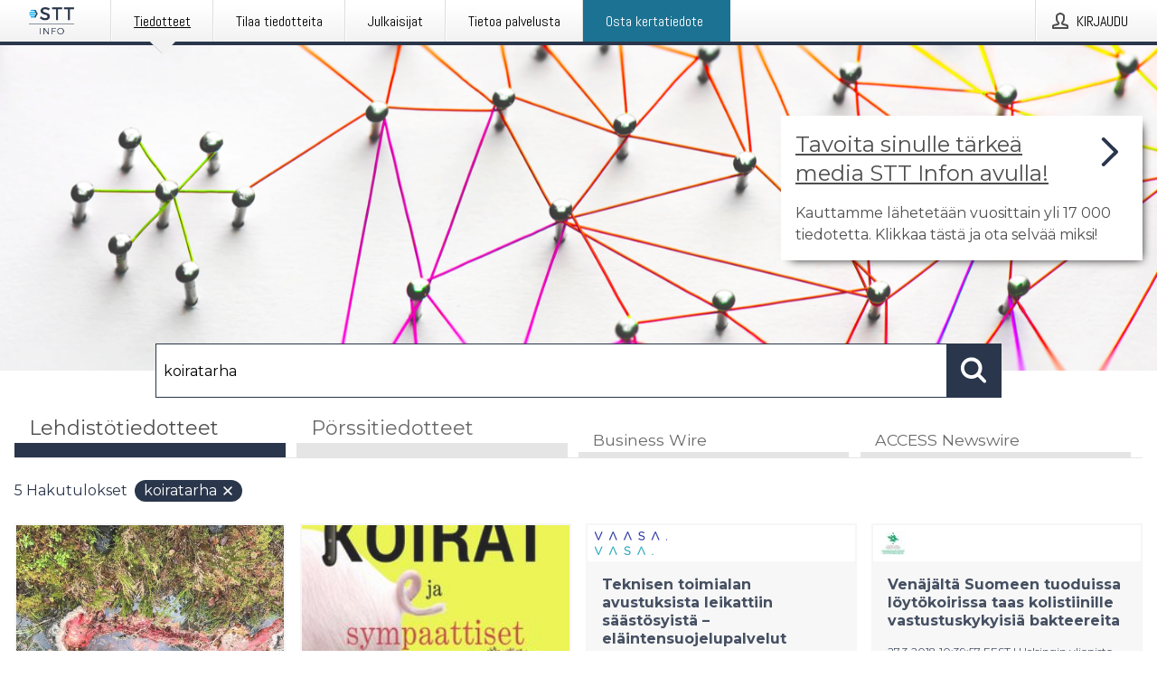

--- FILE ---
content_type: text/html; charset=utf-8
request_url: https://www.sttinfo.fi/?search=koiratarha
body_size: 40859
content:
<!doctype html>
<html lang="fi" prefix="og: http://ogp.me/ns#">
<head>
<meta name="google-site-verification" content=_K3fGPMEVCf4EEIYJ6jyig7uJoz-zk9Oa8uwv3r6bCE />
<title data-rh="true">STT Info</title>
<meta data-rh="true" charset="utf-8"/><meta data-rh="true" name="viewport" content="width=device-width, initial-scale=1"/><meta data-rh="true" name="description" content="STT Info välittää medialle yritysten ja yhteisöjen lehdistötiedotteita ja muuta lehdistömateriaalia."/><meta data-rh="true" property="og:type" content="article"/><meta data-rh="true" property="og:title" content="STT Info"/><meta data-rh="true" property="og:description" content="STT Info välittää medialle yritysten ja yhteisöjen lehdistötiedotteita ja muuta lehdistömateriaalia."/><meta data-rh="true" property="og:url" content="https://www.sttinfo.fi/"/><meta data-rh="true" name="twitter:card" content="summary_large_image"/><meta data-rh="true" property="og:image" content="https://www.sttinfo.fi/data/images/static/logo.png/social"/><meta data-rh="true" property="og:image:secure_url" content="https://www.sttinfo.fi/data/images/static/logo.png/social"/><meta data-rh="true" property="og:image:width" content="700"/><meta data-rh="true" property="og:image:height" content="366"/>
<link data-rh="true" href="https://fonts.googleapis.com/css?family=Abel:400&amp;display=swap" type="text/css" rel="stylesheet"/><link data-rh="true" href="https://fonts.googleapis.com/css?family=Montserrat:700&amp;display=swap" type="text/css" rel="stylesheet"/><link data-rh="true" href="https://fonts.googleapis.com/css?family=Montserrat:400&amp;display=swap" type="text/css" rel="stylesheet"/><link data-rh="true" rel="canonical" href="https://www.sttinfo.fi/"/><link data-rh="true" rel="alternate" type="application/rss+xml" href="https://www.sttinfo.fi/rss/releases/latest" title="Uusimmat tiedotteet"/><link data-rh="true" rel="alternate" type="application/rss+xml" href="https://www.sttinfo.fi/rss/announcements/latest?lang=fi" title="Uusimmat pörssitiedotteet"/>
<style data-styled="true" data-styled-version="5.3.11">.bOWEOZ{display:-webkit-box;display:-webkit-flex;display:-ms-flexbox;display:flex;-webkit-flex-direction:column;-ms-flex-direction:column;flex-direction:column;height:100%;font-size:1rem;}/*!sc*/
@media (min-width:480px){.bOWEOZ{font-size:1rem;}}/*!sc*/
data-styled.g49[id="containers__Wrapper-sc-1d04lil-0"]{content:"bOWEOZ,"}/*!sc*/
.kuHHjz{display:-webkit-box;display:-webkit-flex;display:-ms-flexbox;display:flex;-webkit-flex-direction:column;-ms-flex-direction:column;flex-direction:column;min-height:100vh;}/*!sc*/
data-styled.g50[id="containers__HeightWrapper-sc-1d04lil-1"]{content:"kuHHjz,"}/*!sc*/
.diDkHG{height:auto;max-width:100%;}/*!sc*/
data-styled.g78[id="image-elements__Image-sc-6rbjnd-1"]{content:"diDkHG,"}/*!sc*/
.SjnhR{color:#2a364b;font-size:1.5rem;border-bottom:1px solid #2a364b;margin-top:0;margin-bottom:1.5rem;width:100%;line-height:1.3;}/*!sc*/
.SjnhR small{color:#2a364b;}/*!sc*/
data-styled.g86[id="text-elements__SectionTitle-sc-1il5uxg-2"]{content:"SjnhR,"}/*!sc*/
.guDfjA{margin:0 auto;width:100%;padding:2rem 1rem;}/*!sc*/
@media (min-width:768px){.guDfjA{max-width:768px;padding:3rem 1.5rem;}}/*!sc*/
@media (min-width:960px){.guDfjA{max-width:100%;}}/*!sc*/
@media (min-width:1248px){.guDfjA{max-width:1248px;padding:3rem 0;}}/*!sc*/
@media (min-width:1556px){.guDfjA{max-width:1556px;}}/*!sc*/
data-styled.g89[id="site-content__SiteContent-sc-x0ym13-0"]{content:"guDfjA,"}/*!sc*/
.dFbKpv{color:#4e4e4e;font-size:0.875rem;line-height:1.5;background:#f6f6f6;border-top:1px solid #c6c6c6;margin-top:auto;padding:2rem 0;}/*!sc*/
.dFbKpv .footer__logo{margin-bottom:1rem;max-width:150px;max-height:30px;}/*!sc*/
.dFbKpv .footer__notification a{font-size:inherit;margin-right:0;}/*!sc*/
.dFbKpv .footer__notification div button{width:auto;max-width:100%;}/*!sc*/
.dFbKpv .footer__notification div button span{text-align:center;}/*!sc*/
.dFbKpv address{font-style:normal;}/*!sc*/
.dFbKpv a{cursor:pointer;font-size:0.875rem;line-height:1.5;-webkit-text-decoration:none;text-decoration:none;margin-right:0.5rem;}/*!sc*/
data-styled.g91[id="footer__Footer-sc-ixban3-0"]{content:"dFbKpv,"}/*!sc*/
.dWqdsn{position:absolute;background:linear-gradient( 180deg,hsla(0,0%,100%,0) 0,#f6f6f6 80% );right:0;bottom:0;left:0;height:35px;width:100%;}/*!sc*/
data-styled.g116[id="content-fade__ContentFade-sc-khdq1c-0"]{content:"dWqdsn,"}/*!sc*/
.gAJKpx{display:-webkit-box;display:-webkit-flex;display:-ms-flexbox;display:flex;position:relative;cursor:pointer;font-size:1rem;color:#2a364b;line-height:1.5;background-color:#f6f6f6;border:1px solid #c6c6c6;margin:0 0 1rem;width:100%;height:auto;max-height:480px;overflow:hidden;z-index:1;border:2px solid transparent;}/*!sc*/
.gAJKpx:focus-within{border-color:black;}/*!sc*/
@media (min-width:480px){.gAJKpx{margin:0 1rem 1rem 0;width:calc(50% - .5rem);}.gAJKpx:nth-of-type(even){margin-right:0;}.gAJKpx:nth-of-type(n+2){display:-webkit-box;display:-webkit-flex;display:-ms-flexbox;display:flex;}}/*!sc*/
@media (min-width:960px){.gAJKpx{margin-right:1rem;width:calc(33.333333333333336% - 0.67rem);}.gAJKpx:nth-of-type(even){margin-right:1rem;}.gAJKpx:nth-of-type(3n){margin-right:0;}.gAJKpx:nth-of-type(n+3){display:-webkit-box;display:-webkit-flex;display:-ms-flexbox;display:flex;}}/*!sc*/
@media (min-width:1248px){.gAJKpx{width:calc(25% - 0.75rem);}.gAJKpx:nth-of-type(3n){margin-right:1rem;}.gAJKpx:nth-of-type(4n){margin-right:0;}.gAJKpx:nth-of-type(n+4){display:-webkit-box;display:-webkit-flex;display:-ms-flexbox;display:flex;}}/*!sc*/
@media (min-width:1556px){.gAJKpx{width:calc(20% - 0.8rem);}.gAJKpx:nth-of-type(4n){margin-right:1rem;}.gAJKpx:nth-of-type(5n){margin-right:0;}.gAJKpx:nth-of-type(n+5){display:-webkit-box;display:-webkit-flex;display:-ms-flexbox;display:flex;}}/*!sc*/
data-styled.g127[id="grid-base__GridCardBase-sc-14wtsyi-0"]{content:"gAJKpx,"}/*!sc*/
.tePkQ{display:-webkit-box;display:-webkit-flex;display:-ms-flexbox;display:flex;-webkit-flex-direction:row;-ms-flex-direction:row;flex-direction:row;-webkit-flex-wrap:wrap;-ms-flex-wrap:wrap;flex-wrap:wrap;}/*!sc*/
data-styled.g128[id="grid-base__GridWrapper-sc-14wtsyi-1"]{content:"tePkQ,"}/*!sc*/
.fkrJEr{color:#2a364b;font-size:0.875rem;position:relative;margin:0.5rem 1rem;}/*!sc*/
data-styled.g130[id="grid-base__GridCardContent-sc-14wtsyi-3"]{content:"fkrJEr,"}/*!sc*/
.dEFswn{border:0;font-size:1rem;line-height:1.25;padding:1rem;margin:0;color:#2a364b;font-family:'Montserrat',Arial,sans-serif;font-weight:700;}/*!sc*/
.dEFswn small{display:block;margin-top:1rem;font-size:0.75rem;font-weight:normal;}/*!sc*/
data-styled.g131[id="grid-base__GridCardTitle-sc-14wtsyi-4"]{content:"dEFswn,"}/*!sc*/
.fIScKZ{color:#2a364b;font-family:'Montserrat',Arial,sans-serif;font-weight:400;}/*!sc*/
data-styled.g132[id="grid-base__GridCardSubtitle-sc-14wtsyi-5"]{content:"fIScKZ,"}/*!sc*/
@media (min-width:1248px){.gNoyZW{display:block;position:absolute;top:0;left:0;width:100%;height:100%;-webkit-transform:translateZ(0);-ms-transform:translateZ(0);transform:translateZ(0);-webkit-transition:all 125ms ease-out;transition:all 125ms ease-out;opacity:.13;background-color:#FFFFFF;}}/*!sc*/
data-styled.g133[id="grid-base__GridCardOverlay-sc-14wtsyi-6"]{content:"gNoyZW,"}/*!sc*/
.idtGit{position:relative;-webkit-text-decoration:none;text-decoration:none;height:100%;width:100%;}/*!sc*/
@media (min-width:1248px){.idtGit:hover .media-card--underline,.idtGit:focus .media-card--underline{-webkit-text-decoration:underline;text-decoration:underline;}.idtGit:hover .grid-base__GridCardOverlay-sc-14wtsyi-6,.idtGit:focus .grid-base__GridCardOverlay-sc-14wtsyi-6{height:0;opacity:0;}.idtGit:hover .grid-base__GridCardTitle-sc-14wtsyi-4 span,.idtGit:focus .grid-base__GridCardTitle-sc-14wtsyi-4 span{-webkit-text-decoration:underline;text-decoration:underline;}.idtGit:hover .grid-base__GridCardTitle-sc-14wtsyi-4 small,.idtGit:focus .grid-base__GridCardTitle-sc-14wtsyi-4 small{-webkit-text-decoration:underline;text-decoration:underline;}}/*!sc*/
data-styled.g134[id="grid-base__GridCardLink-sc-14wtsyi-7"]{content:"idtGit,"}/*!sc*/
.jwduDd{border-bottom:1px solid #c6c6c6;height:221px;width:100%;}/*!sc*/
data-styled.g139[id="pressroom__ImageResponsiveWrapper-sc-abgdbx-4"]{content:"jwduDd,"}/*!sc*/
.qVqBw{background-color:white;background-repeat:no-repeat;height:100%;width:100%;}/*!sc*/
data-styled.g143[id="pressroom__ImageElement-sc-abgdbx-8"]{content:"qVqBw,"}/*!sc*/
button,hr,input{overflow:visible;}/*!sc*/
audio,canvas,progress,video{display:inline-block;}/*!sc*/
progress,sub,sup{vertical-align:baseline;}/*!sc*/
html{font-family:sans-serif;line-height:1.15;-ms-text-size-adjust:100%;-webkit-text-size-adjust:100%;}/*!sc*/
body{margin:0;}/*!sc*/
menu,article,aside,details,footer,header,nav,section{display:block;}/*!sc*/
h1{font-size:2em;margin:.67em 0;}/*!sc*/
figcaption,figure,main{display:block;}/*!sc*/
figure{margin:1em 40px;}/*!sc*/
hr{box-sizing:content-box;height:0;}/*!sc*/
code,kbd,pre,samp{font-family:monospace,monospace;font-size:1em;}/*!sc*/
a{background-color:transparent;-webkit-text-decoration-skip:objects;}/*!sc*/
a:active,a:hover{outline-width:0;}/*!sc*/
abbr[title]{border-bottom:none;-webkit-text-decoration:underline;text-decoration:underline;-webkit-text-decoration:underline dotted;text-decoration:underline dotted;}/*!sc*/
b,strong{font-weight:700;}/*!sc*/
dfn{font-style:italic;}/*!sc*/
mark{background-color:#ff0;color:#000;}/*!sc*/
small{font-size:80%;}/*!sc*/
sub,sup{font-size:75%;line-height:0;position:relative;}/*!sc*/
sub{bottom:-.25em;}/*!sc*/
sup{top:-.5em;}/*!sc*/
audio:not([controls]){display:none;height:0;}/*!sc*/
img{border-style:none;}/*!sc*/
svg:not(:root){overflow:hidden;}/*!sc*/
button,input,optgroup,select,textarea{font-family:sans-serif;font-size:100%;line-height:1.15;margin:0;}/*!sc*/
button,select{text-transform:none;}/*!sc*/
[type=submit],[type=reset],button,html [type=button]{-webkit-appearance:button;}/*!sc*/
[type=button]::-moz-focus-inner,[type=reset]::-moz-focus-inner,[type=submit]::-moz-focus-inner,button::-moz-focus-inner{border-style:none;padding:0;}/*!sc*/
[type=button]:-moz-focusring,[type=reset]:-moz-focusring,[type=submit]:-moz-focusring,button:-moz-focusring{outline:ButtonText dotted 1px;}/*!sc*/
fieldset{border:1px solid silver;margin:0 2px;padding:.35em .625em .75em;}/*!sc*/
legend{box-sizing:border-box;color:inherit;display:table;max-width:100%;padding:0;white-space:normal;}/*!sc*/
textarea{overflow:auto;}/*!sc*/
[type=checkbox],[type=radio]{box-sizing:border-box;padding:0;}/*!sc*/
[type=number]::-webkit-inner-spin-button,[type=number]::-webkit-outer-spin-button{height:auto;}/*!sc*/
[type=search]{-webkit-appearance:textfield;outline-offset:-2px;}/*!sc*/
[type=search]::-webkit-search-cancel-button,[type=search]::-webkit-search-decoration{-webkit-appearance:none;}/*!sc*/
::-webkit-file-upload-button{-webkit-appearance:button;font:inherit;}/*!sc*/
summary{display:list-item;}/*!sc*/
[hidden],template{display:none;}/*!sc*/
html,body,#root{box-sizing:border-box;font-size:16px;font-family:'Montserrat',Arial,sans-serif;font-weight:400;}/*!sc*/
*,*::before,*::after{box-sizing:border-box;}/*!sc*/
a{color:#2973BA;font-size:1rem;}/*!sc*/
a,area,button,[role="button"],input:not([type=range]),label,select,summary,textarea{-ms-touch-action:manipulation;touch-action:manipulation;}/*!sc*/
.disable-scroll{position:relative;overflow:hidden;height:100%;}/*!sc*/
#svg-sprite{display:none;}/*!sc*/
data-styled.g160[id="sc-global-bNbkmT1"]{content:"sc-global-bNbkmT1,"}/*!sc*/
.hBnyMm{position:absolute;top:0;height:100%;background-color:rgba(15,15,15,0.85);bottom:0;left:0;right:0;width:100%;z-index:200;opacity:0;visibility:hidden;-webkit-animation-name:kPIFVS;animation-name:kPIFVS;-webkit-animation-duration:200ms;animation-duration:200ms;-webkit-animation-fill-mode:forwards;animation-fill-mode:forwards;}/*!sc*/
data-styled.g161[id="styledBarNotification__BarNotificationOverlay-sc-1yv4aza-0"]{content:"hBnyMm,"}/*!sc*/
.SMXJJ{cursor:default;display:-webkit-box;display:-webkit-flex;display:-ms-flexbox;display:flex;-webkit-flex-flow:row wrap;-ms-flex-flow:row wrap;flex-flow:row wrap;-webkit-align-content:center;-ms-flex-line-pack:center;align-content:center;margin:0 auto;height:75px;width:100vw;padding:1rem;z-index:300;font-size:1rem;border-left:2rem solid #3399cc;color:#2a364b;background-color:#FFFFFF;border-bottom:1px solid #c6c6c6;-webkit-transform:translateY(-100%) animation-name:gDuLQv;-ms-transform:translateY(-100%) animation-name:gDuLQv;transform:translateY(-100%) animation-name:gDuLQv;-webkit-animation-duration:200ms;animation-duration:200ms;-webkit-animation-fill-mode:forwards;animation-fill-mode:forwards;}/*!sc*/
@media (min-width:768px){.SMXJJ{max-width:768px;}}/*!sc*/
@media (min-width:960px){.SMXJJ{max-width:100%;}}/*!sc*/
@media (min-width:1248px){.SMXJJ{max-width:1248px;}}/*!sc*/
@media (min-width:1556px){.SMXJJ{max-width:1556px;}}/*!sc*/
data-styled.g162[id="styledBarNotification__BarNotificationWrapper-sc-1yv4aza-1"]{content:"SMXJJ,"}/*!sc*/
.jqZLZE{color:#2a364b;margin-left:auto;}/*!sc*/
data-styled.g164[id="styledBarNotification__BarNotificationClose-sc-1yv4aza-3"]{content:"jqZLZE,"}/*!sc*/
.dLfMJQ{font-family:Abel,Arial,sans-serif;position:relative;z-index:200;width:100%;height:50px;background:linear-gradient(to bottom,rgba(255,255,255,1) 16%,rgba(242,242,242,1) 100%);border-bottom:4px solid #2a364b;}/*!sc*/
data-styled.g165[id="navbar__NavbarWrapper-sc-mofdt5-0"]{content:"dLfMJQ,"}/*!sc*/
.gUHzke{width:100%;height:100%;margin:0 auto;display:-webkit-box;display:-webkit-flex;display:-ms-flexbox;display:flex;-webkit-flex:1 0 0;-ms-flex:1 0 0;flex:1 0 0;-webkit-align-items:center;-webkit-box-align:center;-ms-flex-align:center;align-items:center;}/*!sc*/
.gUHzke .agency-logo{padding:0 2.5rem 0 1rem;margin:auto;}/*!sc*/
.gUHzke .agency-logo img{border:0;}/*!sc*/
.gUHzke .agency-logo__small{max-width:120px;max-height:25px;display:block;}/*!sc*/
.gUHzke .agency-logo__wide{max-width:150px;max-height:30px;display:none;}/*!sc*/
@media (min-width:768px){.gUHzke{max-width:768px;}.gUHzke .agency-logo__small{display:none;}.gUHzke .agency-logo__wide{display:block;}}/*!sc*/
@media (min-width:960px){.gUHzke{max-width:960px;}}/*!sc*/
@media (min-width:1248px){.gUHzke{max-width:1248px;}}/*!sc*/
@media (min-width:1556px){.gUHzke{max-width:1556px;}}/*!sc*/
data-styled.g166[id="navbar__NavbarContent-sc-mofdt5-1"]{content:"gUHzke,"}/*!sc*/
.iHSBLt{list-style:none;padding:0;margin:0;-webkit-box-flex:1;-webkit-flex-grow:1;-ms-flex-positive:1;flex-grow:1;height:100%;display:none;text-align:left;}/*!sc*/
@media (min-width:960px){.iHSBLt{max-width:960px;display:block;}}/*!sc*/
.ggiGcb{list-style:none;padding:0;margin:0;-webkit-box-flex:1;-webkit-flex-grow:1;-ms-flex-positive:1;flex-grow:1;height:100%;}/*!sc*/
@media (min-width:960px){.ggiGcb{max-width:960px;}}/*!sc*/
.jUPvPX{list-style:none;padding:0;margin:0;-webkit-box-flex:1;-webkit-flex-grow:1;-ms-flex-positive:1;flex-grow:1;height:100%;text-align:right;}/*!sc*/
@media (min-width:960px){.jUPvPX{max-width:960px;}}/*!sc*/
data-styled.g167[id="navbar__NavbarItems-sc-mofdt5-2"]{content:"iHSBLt,ggiGcb,jUPvPX,"}/*!sc*/
.dmdKmx{display:block;width:100%;height:100%;color:#000;padding:13px 24px 0;-webkit-text-decoration:none;text-decoration:none;}/*!sc*/
.dmdKmx .title{font:14px Abel,sans-serif;display:inline-block;vertical-align:middle;position:relative;z-index:15;margin:0;}/*!sc*/
.dmdKmx:focus{outline:none;border:1px solid black;margin-top:1px;height:calc(100% - 2px);}/*!sc*/
.dmdKmx:focus > .active-bg{position:absolute;top:50%;left:50%;-webkit-transform:translate(-50%,-50%);-ms-transform:translate(-50%,-50%);transform:translate(-50%,-50%);width:calc(100% - 3px);height:calc(100% - 2px);margin-top:1px;z-index:10;}/*!sc*/
.dmdKmx .title.active{-webkit-text-decoration:underline;text-decoration:underline;}/*!sc*/
@media (min-width:960px){.dmdKmx{padding:13px 20px 0 20px;}}/*!sc*/
@media (min-width:768px){.dmdKmx .title{font:16px Abel,sans-serif;}}/*!sc*/
@media (min-width:1248px){.dmdKmx{padding:13px 24px 0 24px;}.dmdKmx:hover,.dmdKmx:visited,.dmdKmx:focus{color:#000;-webkit-text-decoration:none;text-decoration:none;}}/*!sc*/
data-styled.g168[id="navbar__NavbarItemLink-sc-mofdt5-3"]{content:"dmdKmx,"}/*!sc*/
.blzTzG{position:relative;height:100%;display:inline-block;vertical-align:middle;border-left:1px solid #fff;margin-left:1px;}/*!sc*/
.blzTzG.highlighted-cta{border-left:1px solid #1C7292;}/*!sc*/
.blzTzG.highlighted-cta .navbar__NavbarItemLink-sc-mofdt5-3{background-color:#1C7292;}/*!sc*/
.blzTzG.highlighted-cta .navbar__NavbarItemLink-sc-mofdt5-3 .title{color:#FFFFFF;}/*!sc*/
.blzTzG.highlighted-cta .navbar__NavbarItemLink-sc-mofdt5-3 .title.active{color:#FFFFFF;}/*!sc*/
.blzTzG.highlighted-cta .navbar__NavbarItemLink-sc-mofdt5-3 .active-bg{border:3px solid #1C7292;background:#1C7292;}/*!sc*/
.blzTzG.highlighted-cta .navbar__NavbarItemLink-sc-mofdt5-3 .active-marker{background-color:#1C7292;}/*!sc*/
.blzTzG:first-of-type{border-left:1px solid #fff;}/*!sc*/
.blzTzG::before{content:'';width:1px;height:100%;position:absolute;top:0;left:-2px;background-color:#dedede;}/*!sc*/
@media (min-width:1248px){.blzTzG:hover,.blzTzG:focus{color:#2a364b;}}/*!sc*/
.blzTzG .active-marker{display:block;width:20px;height:20px;position:absolute;bottom:-10px;left:calc(50% - 10px);background-color:#f2f2f2;-webkit-transform:rotate(45deg);-ms-transform:rotate(45deg);transform:rotate(45deg);z-index:5;box-shadow:0 1px 0 -1px #2a364b;}/*!sc*/
.blzTzG .active-marker.dark{background-color:#2a364b;}/*!sc*/
.blzTzG .active-bg{position:absolute;top:0;left:0;width:100%;height:100%;background:#fff;background:linear-gradient(to bottom,rgba(255,255,255,1) 16%,rgba(242,242,242,1) 100%);z-index:10;}/*!sc*/
@media (min-width:960px){}/*!sc*/
.cowdxy{position:relative;height:100%;display:inline-block;vertical-align:middle;border-left:1px solid #fff;margin-left:1px;}/*!sc*/
.cowdxy.highlighted-cta{border-left:1px solid #1C7292;}/*!sc*/
.cowdxy.highlighted-cta .navbar__NavbarItemLink-sc-mofdt5-3{background-color:#1C7292;}/*!sc*/
.cowdxy.highlighted-cta .navbar__NavbarItemLink-sc-mofdt5-3 .title{color:#FFFFFF;}/*!sc*/
.cowdxy.highlighted-cta .navbar__NavbarItemLink-sc-mofdt5-3 .title.active{color:#FFFFFF;}/*!sc*/
.cowdxy.highlighted-cta .navbar__NavbarItemLink-sc-mofdt5-3 .active-bg{border:3px solid #1C7292;background:#1C7292;}/*!sc*/
.cowdxy.highlighted-cta .navbar__NavbarItemLink-sc-mofdt5-3 .active-marker{background-color:#1C7292;}/*!sc*/
.cowdxy:first-of-type{border-left:1px solid #fff;}/*!sc*/
.cowdxy::before{content:'';width:1px;height:100%;position:absolute;top:0;left:-2px;background-color:#dedede;}/*!sc*/
@media (min-width:1248px){.cowdxy:hover,.cowdxy:focus{color:#2a364b;}}/*!sc*/
@media (min-width:960px){}/*!sc*/
.iiZWHu{position:relative;height:100%;display:inline-block;vertical-align:middle;border-left:1px solid #fff;margin-left:1px;}/*!sc*/
.iiZWHu.highlighted-cta{border-left:1px solid #1C7292;}/*!sc*/
.iiZWHu.highlighted-cta .navbar__NavbarItemLink-sc-mofdt5-3{background-color:#1C7292;}/*!sc*/
.iiZWHu.highlighted-cta .navbar__NavbarItemLink-sc-mofdt5-3 .title{color:#FFFFFF;}/*!sc*/
.iiZWHu.highlighted-cta .navbar__NavbarItemLink-sc-mofdt5-3 .title.active{color:#FFFFFF;}/*!sc*/
.iiZWHu.highlighted-cta .navbar__NavbarItemLink-sc-mofdt5-3 .active-bg{border:3px solid #1C7292;background:#1C7292;}/*!sc*/
.iiZWHu.highlighted-cta .navbar__NavbarItemLink-sc-mofdt5-3 .active-marker{background-color:#1C7292;}/*!sc*/
.iiZWHu:first-of-type{border-left:1px solid #fff;}/*!sc*/
.iiZWHu::before{content:'';width:1px;height:100%;position:absolute;top:0;left:-2px;background-color:#dedede;}/*!sc*/
@media (min-width:1248px){.iiZWHu:hover,.iiZWHu:focus{color:#2a364b;}}/*!sc*/
@media (min-width:960px){.iiZWHu{display:none;text-align:left;}}/*!sc*/
data-styled.g169[id="navbar__NavbarItem-sc-mofdt5-4"]{content:"blzTzG,cowdxy,iiZWHu,"}/*!sc*/
.VZHjj{font-family:Abel,Arial,sans-serif;background-color:transparent;display:inline-block;vertical-align:middle;cursor:pointer;margin:0;outline:0;border:0;padding:0 16px;line-height:1;width:100%;height:100%;}/*!sc*/
.VZHjj:focus{outline:1px solid black;}/*!sc*/
data-styled.g170[id="navbar__NavbarButton-sc-mofdt5-5"]{content:"VZHjj,"}/*!sc*/
.cJsePX{color:#4e4e4e;position:relative;z-index:15;display:inline-block;vertical-align:middle;margin-right:0.5rem;display:inline-block;}/*!sc*/
.cJsePX svg{height:25px;width:25px;}/*!sc*/
@media (min-width:768px){}/*!sc*/
data-styled.g171[id="navbar-menu__MenuIcon-sc-10uq6pi-0"]{content:"cJsePX,"}/*!sc*/
.cjRoiU{font:16px 'Abel',sans-serif;position:absolute;top:0;left:0;right:0;padding-top:50px;background-color:#4d4e4f;-webkit-transform:translateY(-100%);-ms-transform:translateY(-100%);transform:translateY(-100%);-webkit-transition:-webkit-transform 300ms ease-in-out;-webkit-transition:transform 300ms ease-in-out;transition:transform 300ms ease-in-out;z-index:100;width:100%;min-height:100%;height:100%;}/*!sc*/
data-styled.g173[id="navbar-dropdown__Dropdown-sc-pmkskz-0"]{content:"cjRoiU,"}/*!sc*/
.dCVoYr{position:absolute;top:1rem;right:0.5rem;cursor:pointer;color:#fff;width:45px;height:45px;z-index:300;display:-webkit-box;display:-webkit-flex;display:-ms-flexbox;display:flex;-webkit-align-items:center;-webkit-box-align:center;-ms-flex-align:center;align-items:center;-webkit-box-pack:center;-webkit-justify-content:center;-ms-flex-pack:center;justify-content:center;border:none;background:none;}/*!sc*/
.dCVoYr:focus-visible{outline:auto;}/*!sc*/
data-styled.g174[id="navbar-dropdown__DropdownIcon-sc-pmkskz-1"]{content:"dCVoYr,"}/*!sc*/
.draUGT{position:relative;margin:0 auto;padding:3.5rem 1rem 1.5rem;min-height:100%;height:100%;width:100%;overflow-y:auto;-webkit-overflow-scrolling:touch;-webkit-transform:translateZ(0);-ms-transform:translateZ(0);transform:translateZ(0);}/*!sc*/
@media (min-width:768px){.draUGT{max-width:768px;}}/*!sc*/
@media (min-width:960px){.draUGT{max-width:960px;}}/*!sc*/
@media (min-width:1248px){.draUGT{max-width:1248px;}}/*!sc*/
@media (min-width:1556px){.draUGT{max-width:1556px;}}/*!sc*/
data-styled.g175[id="navbar-dropdown__DropdownContent-sc-pmkskz-2"]{content:"draUGT,"}/*!sc*/
.noScroll,.noScroll body{overflow:hidden !important;position:relative;height:100%;}/*!sc*/
#coiOverlay{background:rgba(15,15,15,0.85);display:-webkit-box;display:-webkit-flex;display:-ms-flexbox;display:flex;position:fixed;top:0;left:0;width:100%;height:100%;-webkit-box-pack:center;-webkit-justify-content:center;-ms-flex-pack:center;justify-content:center;-webkit-align-items:center;-webkit-box-align:center;-ms-flex-align:center;align-items:center;z-index:99999999999;box-sizing:border-box;padding-top:3rem;}/*!sc*/
@media (min-width:768px){#coiOverlay{padding-top:0;}}/*!sc*/
#coi-banner-wrapper{outline:0;width:600px;opacity:0;max-width:100%;max-height:100%;background:#FFFFFF;overflow-x:hidden;border-radius:0;border-style:solid;border-width:0;border-color:#2a364b;-webkit-transition:opacity 200ms;transition:opacity 200ms;}/*!sc*/
#coi-banner-wrapper *{-webkit-font-smoothing:antialiased;box-sizing:border-box;text-align:left;line-height:1.5;color:#2a364b;}/*!sc*/
#coi-banner-wrapper *:focus-visible,#coi-banner-wrapper *:focus{outline:0;}/*!sc*/
@-webkit-keyframes ci-bounce{#coi-banner-wrapper 0%,#coi-banner-wrapper 20%,#coi-banner-wrapper 50%,#coi-banner-wrapper 80%,#coi-banner-wrapper 100%{-webkit-transform:translateY(0);}#coi-banner-wrapper 40%{-webkit-transform:translateY(-30px);}#coi-banner-wrapper 60%{-webkit-transform:translateY(-20px);}}/*!sc*/
@-webkit-keyframes ci-bounce{0%,20%,50%,80%,100%{-webkit-transform:translateY(0);-ms-transform:translateY(0);transform:translateY(0);}40%{-webkit-transform:translateY(-30px);-ms-transform:translateY(-30px);transform:translateY(-30px);}60%{-webkit-transform:translateY(-20px);-ms-transform:translateY(-20px);transform:translateY(-20px);}}/*!sc*/
@keyframes ci-bounce{0%,20%,50%,80%,100%{-webkit-transform:translateY(0);-ms-transform:translateY(0);transform:translateY(0);}40%{-webkit-transform:translateY(-30px);-ms-transform:translateY(-30px);transform:translateY(-30px);}60%{-webkit-transform:translateY(-20px);-ms-transform:translateY(-20px);transform:translateY(-20px);}}/*!sc*/
#coi-banner-wrapper.ci-bounce{-webkit-animation-duration:1s;-webkit-animation-duration:1s;animation-duration:1s;-webkit-animation-name:bounce;-webkit-animation-name:ci-bounce;animation-name:ci-bounce;}/*!sc*/
#coi-banner-wrapper a[target="_blank"]:not(.coi-external-link):after{margin:0 3px 0 5px;content:url([data-uri]);}/*!sc*/
#coi-banner-wrapper #coiBannerHeadline{padding-bottom:0.5rem;margin:1rem 2rem 1rem 2rem;border-bottom:1px solid #e5e5e5;display:-webkit-box;display:-webkit-flex;display:-ms-flexbox;display:flex;-webkit-box-pack:center;-webkit-justify-content:center;-ms-flex-pack:center;justify-content:center;text-align:center;}/*!sc*/
#coi-banner-wrapper button.ci-btn-tab-active .ci-arrow{-webkit-transform:rotate(45deg) !important;-ms-transform:rotate(45deg) !important;transform:rotate(45deg) !important;-webkit-transform:rotate(45deg) !important;top:0px;}/*!sc*/
#coi-banner-wrapper button#showDetailsButton,#coi-banner-wrapper button#hideDetailsButton{-webkit-box-pack:center;-webkit-justify-content:center;-ms-flex-pack:center;justify-content:center;padding-top:1rem;padding-bottom:1rem;border-top:1px solid #e5e5e5;-webkit-transition:background-color 200ms ease-in-out,color 200ms ease-in-out;transition:background-color 200ms ease-in-out,color 200ms ease-in-out;}/*!sc*/
#coi-banner-wrapper button#showDetailsButton:hover,#coi-banner-wrapper button#hideDetailsButton:hover,#coi-banner-wrapper button#showDetailsButton:focus,#coi-banner-wrapper button#hideDetailsButton:focus{background-color:#6a6a6a;color:#FFFFFF;}/*!sc*/
#coi-banner-wrapper button#showDetailsButton:hover .ci-arrow,#coi-banner-wrapper button#hideDetailsButton:hover .ci-arrow,#coi-banner-wrapper button#showDetailsButton:focus .ci-arrow,#coi-banner-wrapper button#hideDetailsButton:focus .ci-arrow{border-color:#FFFFFF;}/*!sc*/
#coi-banner-wrapper button#hideDetailsButton{box-shadow:5px -5px 10px #e5e5e5;border-bottom:1px solid #e5e5e5;}/*!sc*/
#coi-banner-wrapper button#hideDetailsButton .ci-arrow{-webkit-transform:rotate(45deg) !important;-ms-transform:rotate(45deg) !important;transform:rotate(45deg) !important;-webkit-transform:rotate(45deg) !important;top:0px;}/*!sc*/
#coi-banner-wrapper button.action{display:block;-webkit-align-items:center;-webkit-box-align:center;-ms-flex-align:center;align-items:center;cursor:pointer;position:relative;padding:0 1.25rem;outline:0;border:0;font-family:inherit;font-size:1rem;text-align:center;text-transform:uppercase;-webkit-text-decoration:none;text-decoration:none;-webkit-transition:background-color 200ms ease-in-out;transition:background-color 200ms ease-in-out;height:3rem;margin:0.75rem;min-width:180px;}/*!sc*/
#coi-banner-wrapper button.action.primary{color:#FFFFFF;background-color:#2a364b;}/*!sc*/
#coi-banner-wrapper button.action.primary:hover,#coi-banner-wrapper button.action.primary:focus{background-color:#6a6a6a;color:#FFFFFF;}/*!sc*/
#coi-banner-wrapper button.action.secondary{color:inherit;background-color:#f6f6f6;border:1px solid #e5e5e5;}/*!sc*/
#coi-banner-wrapper button.action.secondary:hover,#coi-banner-wrapper button.action.secondary:focus{background-color:#6a6a6a;color:#FFFFFF;}/*!sc*/
#coi-banner-wrapper button.action.secondary.details-dependent{display:none;}/*!sc*/
#coi-banner-wrapper button.action.secondary.active{display:-webkit-box;display:-webkit-flex;display:-ms-flexbox;display:flex;}/*!sc*/
#coi-banner-wrapper .coi-banner__page{background-color:#FFFFFF;-webkit-flex:1;-ms-flex:1;flex:1;-webkit-flex-direction:column;-ms-flex-direction:column;flex-direction:column;-webkit-align-items:flex-end;-webkit-box-align:flex-end;-ms-flex-align:flex-end;align-items:flex-end;display:block;height:100%;}/*!sc*/
#coi-banner-wrapper .coi-banner__page a{line-height:1.5;cursor:pointer;-webkit-text-decoration:underline;text-decoration:underline;color:#2973BA;font-size:0.875rem;}/*!sc*/
#coi-banner-wrapper .coi-banner__page .ci-arrow{border:solid;border-width:0 3px 3px 0;display:inline-block;padding:3px;-webkit-transition:all .3s ease;transition:all .3s ease;margin-right:10px;width:10px;height:10px;-webkit-transform:rotate(-45deg);-ms-transform:rotate(-45deg);transform:rotate(-45deg);-webkit-transform:rotate(-45deg);position:relative;}/*!sc*/
#coi-banner-wrapper .coi-banner__page .coi-button-group{display:none;padding-bottom:0.5rem;display:none;-webkit-flex:auto;-ms-flex:auto;flex:auto;-webkit-box-pack:center;-webkit-justify-content:center;-ms-flex-pack:center;justify-content:center;-webkit-flex-direction:column;-ms-flex-direction:column;flex-direction:column;}/*!sc*/
@media (min-width:768px){#coi-banner-wrapper .coi-banner__page .coi-button-group{-webkit-flex-direction:row;-ms-flex-direction:row;flex-direction:row;}}/*!sc*/
#coi-banner-wrapper .coi-banner__page .coi-button-group.active{display:-webkit-box;display:-webkit-flex;display:-ms-flexbox;display:flex;}/*!sc*/
#coi-banner-wrapper .coi-banner__page .coi-banner__summary{background-color:#FFFFFF;}/*!sc*/
#coi-banner-wrapper .coi-banner__page .coi-consent-banner__update-consent-container{display:none;-webkit-box-pack:center;-webkit-justify-content:center;-ms-flex-pack:center;justify-content:center;background-color:#FFFFFF;position:-webkit-sticky;position:sticky;bottom:0;border-top:1px solid #e5e5e5;width:100%;}/*!sc*/
#coi-banner-wrapper .coi-banner__page .coi-consent-banner__update-consent-container button{width:100%;}/*!sc*/
@media (min-width:768px){#coi-banner-wrapper .coi-banner__page .coi-consent-banner__update-consent-container button{width:auto;}}/*!sc*/
#coi-banner-wrapper .coi-banner__page .coi-consent-banner__update-consent-container.active{display:-webkit-box;display:-webkit-flex;display:-ms-flexbox;display:flex;z-index:2;}/*!sc*/
#coi-banner-wrapper .coi-banner__page .coi-consent-banner__categories-wrapper{box-sizing:border-box;position:relative;padding:0 1rem 1rem 1rem;display:none;-webkit-flex-direction:column;-ms-flex-direction:column;flex-direction:column;}/*!sc*/
#coi-banner-wrapper .coi-banner__page .coi-consent-banner__categories-wrapper.active{display:-webkit-box;display:-webkit-flex;display:-ms-flexbox;display:flex;}/*!sc*/
#coi-banner-wrapper .coi-banner__page .coi-consent-banner__categories-wrapper .coi-consent-banner__category-container{display:-webkit-box;display:-webkit-flex;display:-ms-flexbox;display:flex;-webkit-flex-direction:column;-ms-flex-direction:column;flex-direction:column;padding:0.5rem 1rem 0.5rem 1rem;min-height:50px;-webkit-box-pack:center;-webkit-justify-content:center;-ms-flex-pack:center;justify-content:center;border-bottom:1px solid #e5e5e5;}/*!sc*/
#coi-banner-wrapper .coi-banner__page .coi-consent-banner__categories-wrapper .coi-consent-banner__category-container:last-child{border-bottom:0;}/*!sc*/
#coi-banner-wrapper .coi-banner__page .coi-consent-banner__categories-wrapper .coi-consent-banner__category-container .cookie-details__detail-container{-webkit-flex:1;-ms-flex:1;flex:1;word-break:break-word;display:-webkit-box;display:-webkit-flex;display:-ms-flexbox;display:flex;-webkit-flex-direction:column;-ms-flex-direction:column;flex-direction:column;padding-bottom:0.5rem;}/*!sc*/
#coi-banner-wrapper .coi-banner__page .coi-consent-banner__categories-wrapper .coi-consent-banner__category-container .cookie-details__detail-container a{font-size:0.75rem;}/*!sc*/
#coi-banner-wrapper .coi-banner__page .coi-consent-banner__categories-wrapper .coi-consent-banner__category-container .cookie-details__detail-container span{display:-webkit-box;display:-webkit-flex;display:-ms-flexbox;display:flex;}/*!sc*/
@media (min-width:768px){#coi-banner-wrapper .coi-banner__page .coi-consent-banner__categories-wrapper .coi-consent-banner__category-container .cookie-details__detail-container{-webkit-flex-direction:row;-ms-flex-direction:row;flex-direction:row;padding-bottom:0;}}/*!sc*/
#coi-banner-wrapper .coi-banner__page .coi-consent-banner__categories-wrapper .coi-consent-banner__category-container .cookie-details__detail-title{font-weight:bold;}/*!sc*/
@media (min-width:768px){#coi-banner-wrapper .coi-banner__page .coi-consent-banner__categories-wrapper .coi-consent-banner__category-container .cookie-details__detail-title{-webkit-flex:2;-ms-flex:2;flex:2;max-width:30%;}}/*!sc*/
#coi-banner-wrapper .coi-banner__page .coi-consent-banner__categories-wrapper .coi-consent-banner__category-container .cookie-details__detail-content{-webkit-flex:4;-ms-flex:4;flex:4;}/*!sc*/
#coi-banner-wrapper .coi-banner__page .coi-consent-banner__categories-wrapper .coi-consent-banner__category-container .coi-consent-banner__found-cookies{display:-webkit-box;display:-webkit-flex;display:-ms-flexbox;display:flex;-webkit-flex-direction:column;-ms-flex-direction:column;flex-direction:column;font-size:0.75rem;}/*!sc*/
#coi-banner-wrapper .coi-banner__page .coi-consent-banner__categories-wrapper .coi-consent-banner__category-container .coi-consent-banner__cookie-details{border:1px solid #e5e5e5;padding:0.5rem;margin-bottom:0.5rem;background-color:#f6f6f6;-webkit-flex-direction:column;-ms-flex-direction:column;flex-direction:column;}/*!sc*/
#coi-banner-wrapper .coi-banner__page .coi-consent-banner__categories-wrapper .coi-consent-banner__name-container{position:relative;display:-webkit-box;display:-webkit-flex;display:-ms-flexbox;display:flex;}/*!sc*/
#coi-banner-wrapper .coi-banner__page .coi-consent-banner__categories-wrapper .coi-consent-banner__category-name{cursor:pointer;display:-webkit-box;display:-webkit-flex;display:-ms-flexbox;display:flex;border:none;background:none;-webkit-align-items:baseline;-webkit-box-align:baseline;-ms-flex-align:baseline;align-items:baseline;min-width:30%;padding:0.5rem 0 0.5rem 0;-webkit-flex:unset;-ms-flex:unset;flex:unset;font-family:inherit;-webkit-transition:background-color 200ms ease-in-out,color 200ms ease-in-out;transition:background-color 200ms ease-in-out,color 200ms ease-in-out;}/*!sc*/
#coi-banner-wrapper .coi-banner__page .coi-consent-banner__categories-wrapper .coi-consent-banner__category-name span{-webkit-transition:color 200ms ease-in-out;transition:color 200ms ease-in-out;}/*!sc*/
#coi-banner-wrapper .coi-banner__page .coi-consent-banner__categories-wrapper .coi-consent-banner__category-name:hover,#coi-banner-wrapper .coi-banner__page .coi-consent-banner__categories-wrapper .coi-consent-banner__category-name:focus{background-color:#6a6a6a;}/*!sc*/
#coi-banner-wrapper .coi-banner__page .coi-consent-banner__categories-wrapper .coi-consent-banner__category-name:hover .ci-arrow,#coi-banner-wrapper .coi-banner__page .coi-consent-banner__categories-wrapper .coi-consent-banner__category-name:focus .ci-arrow{border-color:#FFFFFF;}/*!sc*/
#coi-banner-wrapper .coi-banner__page .coi-consent-banner__categories-wrapper .coi-consent-banner__category-name:hover span,#coi-banner-wrapper .coi-banner__page .coi-consent-banner__categories-wrapper .coi-consent-banner__category-name:focus span{color:#FFFFFF;}/*!sc*/
@media (min-width:768px){#coi-banner-wrapper .coi-banner__page .coi-consent-banner__categories-wrapper .coi-consent-banner__category-name{-webkit-flex-direction:column;-ms-flex-direction:column;flex-direction:column;}}/*!sc*/
#coi-banner-wrapper .coi-banner__page .coi-consent-banner__categories-wrapper .coi-consent-banner__category-name .coi-consent-banner__category-name-switch{padding-right:0.5rem;}/*!sc*/
#coi-banner-wrapper .coi-banner__page .coi-consent-banner__categories-wrapper .coi-consent-banner__category-name span{font-size:0.875rem;font-family:inherit;font-weight:bold;}/*!sc*/
#coi-banner-wrapper .coi-banner__page .coi-consent-banner__categories-wrapper .coi-consent-banner__category-controls{display:-webkit-box;display:-webkit-flex;display:-ms-flexbox;display:flex;-webkit-align-items:center;-webkit-box-align:center;-ms-flex-align:center;align-items:center;-webkit-flex-flow:row wrap;-ms-flex-flow:row wrap;flex-flow:row wrap;position:relative;}/*!sc*/
#coi-banner-wrapper .coi-banner__page .coi-consent-banner__categories-wrapper .coi-consent-banner__category-controls .coi-consent-banner__category-controls__label-toggle{display:-webkit-box;display:-webkit-flex;display:-ms-flexbox;display:flex;-webkit-align-items:center;-webkit-box-align:center;-ms-flex-align:center;align-items:center;-webkit-box-pack:justify;-webkit-justify-content:space-between;-ms-flex-pack:justify;justify-content:space-between;width:100%;}/*!sc*/
@media (min-width:768px){#coi-banner-wrapper .coi-banner__page .coi-consent-banner__categories-wrapper .coi-consent-banner__category-controls .coi-consent-banner__category-description{display:-webkit-box;display:-webkit-flex;display:-ms-flexbox;display:flex;}}/*!sc*/
#coi-banner-wrapper .coi-banner__page .coi-consent-banner__categories-wrapper .coi-consent-banner__category-controls .coi-consent-banner__switch-container{display:-webkit-box;display:-webkit-flex;display:-ms-flexbox;display:flex;}/*!sc*/
#coi-banner-wrapper .coi-banner__page .coi-consent-banner__categories-wrapper .coi-consent-banner__category-expander{position:absolute;opacity:0;z-index:-1;}/*!sc*/
#coi-banner-wrapper .coi-banner__page .coi-consent-banner__categories-wrapper .coi-checkboxes{position:relative;display:-webkit-box;display:-webkit-flex;display:-ms-flexbox;display:flex;-webkit-flex-direction:column-reverse;-ms-flex-direction:column-reverse;flex-direction:column-reverse;-webkit-box-pack:justify;-webkit-justify-content:space-between;-ms-flex-pack:justify;justify-content:space-between;-webkit-align-items:center;-webkit-box-align:center;-ms-flex-align:center;align-items:center;font-weight:500;}/*!sc*/
#coi-banner-wrapper .coi-banner__page .coi-consent-banner__categories-wrapper .coi-checkboxes .checkbox-toggle{background:#6a6a6a;width:65px;height:40px;border-radius:100px;position:relative;cursor:pointer;-webkit-transition:.3s ease;transition:.3s ease;-webkit-transform-origin:center;-ms-transform-origin:center;transform-origin:center;-webkit-transform:scale(.8);-ms-transform:scale(.8);transform:scale(.8);}/*!sc*/
#coi-banner-wrapper .coi-banner__page .coi-consent-banner__categories-wrapper .coi-checkboxes .checkbox-toggle:before{-webkit-transition:.3s ease;transition:.3s ease;content:'';width:30px;height:30px;position:absolute;background:#FFFFFF;left:5px;top:5px;box-sizing:border-box;color:#333333;border-radius:100px;}/*!sc*/
@media (min-width:768px){#coi-banner-wrapper .coi-banner__page .coi-consent-banner__categories-wrapper .coi-checkboxes .checkbox-toggle{-webkit-transform:scale(1);-ms-transform:scale(1);transform:scale(1);}}/*!sc*/
#coi-banner-wrapper .coi-banner__page .coi-consent-banner__categories-wrapper .coi-checkboxes input{opacity:0 !important;position:absolute;z-index:1;width:100%;height:100%;cursor:pointer;-webkit-clip:initial !important;clip:initial !important;left:0 !important;top:0 !important;display:block !important;}/*!sc*/
#coi-banner-wrapper .coi-banner__page .coi-consent-banner__categories-wrapper .coi-checkboxes input[type=checkbox]:focus-visible + .checkbox-toggle{-webkit-transition:0.05s;transition:0.05s;outline:0.2rem solid #2a364b80;outline-offset:2px;-moz-outline-radius:0.1875rem;}/*!sc*/
#coi-banner-wrapper .coi-banner__page .coi-consent-banner__categories-wrapper .coi-checkboxes input[type=checkbox]:checked + .checkbox-toggle{background:#2a364b;}/*!sc*/
#coi-banner-wrapper .coi-banner__page .coi-consent-banner__categories-wrapper .coi-checkboxes input[type=checkbox]:checked + .checkbox-toggle:before{left:30px;background:#FFFFFF;}/*!sc*/
#coi-banner-wrapper .coi-banner__page .coi-consent-banner__categories-wrapper .coi-consent-banner__description-container{display:none;width:100%;-webkit-align-self:flex-end;-ms-flex-item-align:end;align-self:flex-end;-webkit-flex-direction:column;-ms-flex-direction:column;flex-direction:column;}/*!sc*/
#coi-banner-wrapper .coi-banner__page .coi-consent-banner__categories-wrapper .tab-panel-active{display:-webkit-box;display:-webkit-flex;display:-ms-flexbox;display:flex;}/*!sc*/
#coi-banner-wrapper .coi-banner__page .coi-consent-banner__categories-wrapper .coi-consent-banner__category-description{font-size:0.875rem;padding-bottom:1rem;padding-top:0.5rem;max-width:80%;}/*!sc*/
#coi-banner-wrapper .coi-banner__page .coi-banner__page-footer{display:-webkit-box;display:-webkit-flex;display:-ms-flexbox;display:flex;position:-webkit-sticky;position:sticky;top:0;background-color:#FFFFFF;width:100%;border-bottom:0;z-index:2;}/*!sc*/
#coi-banner-wrapper .coi-banner__page .coi-banner__page-footer:focus{outline:0;}/*!sc*/
#coi-banner-wrapper .coi-banner__page .coi-banner__page-footer button{cursor:pointer;display:-webkit-box;display:-webkit-flex;display:-ms-flexbox;display:flex;border:none;background:none;-webkit-align-items:baseline;-webkit-box-align:baseline;-ms-flex-align:baseline;align-items:baseline;min-width:30%;padding:0.5rem 0 0.5rem 0;-webkit-flex:auto;-ms-flex:auto;flex:auto;font-family:inherit;}/*!sc*/
#coi-banner-wrapper .coi-banner__page .coi-banner__page-footer button.details-dependent{display:none;}/*!sc*/
#coi-banner-wrapper .coi-banner__page .coi-banner__page-footer button.active{display:-webkit-box;display:-webkit-flex;display:-ms-flexbox;display:flex;}/*!sc*/
#coi-banner-wrapper .coi-banner__page .coi-banner__text{color:#2a364b;font-size:0.875rem;}/*!sc*/
#coi-banner-wrapper .coi-banner__page .coi-banner__text .coi-banner__maintext{padding:0 2rem 1rem 2rem;}/*!sc*/
data-styled.g183[id="sc-global-esLCaf1"]{content:"sc-global-esLCaf1,"}/*!sc*/
.bGbIcM{width:16px;height:16px;}/*!sc*/
data-styled.g230[id="pagination__IconPagination-sc-q3tuyh-0"]{content:"bGbIcM,"}/*!sc*/
.bZkkCf{width:100%;margin:1rem auto;text-align:center;clear:both;}/*!sc*/
@media (min-width:960px){.bZkkCf{width:80%;}}/*!sc*/
.bZkkCf:after,.bZkkCf:before{content:" ";clear:both;}/*!sc*/
data-styled.g231[id="pagination__PaginationContainer-sc-q3tuyh-1"]{content:"bZkkCf,"}/*!sc*/
.gjmSKA{font-family:inherit;color:inherit;cursor:pointer;font-size:1.25rem;outline:none;display:-webkit-box;display:-webkit-flex;display:-ms-flexbox;display:flex;-webkit-align-items:center;-webkit-box-align:center;-ms-flex-align:center;align-items:center;-webkit-box-pack:center;-webkit-justify-content:center;-ms-flex-pack:center;justify-content:center;background-color:#f6f6f6;border:1px solid #e5e5e5;float:left;-webkit-transition:background-color 150ms ease-out;transition:background-color 150ms ease-out;min-width:48px;min-height:48px;tabindex:0;display:none;background-color:#2a364b;color:#FFFFFF;border:1px solid #FFFFFF;display:-webkit-box;display:-webkit-flex;display:-ms-flexbox;display:flex;}/*!sc*/
.gjmSKA span{display:inline-block;vertical-align:middle;margin:0 0.5rem;}/*!sc*/
@media (min-width:480px){}/*!sc*/
@media (min-width:960px){}/*!sc*/
.gjmSKA:hover,.gjmSKA:focus{background-color:#2a364b;color:#FFFFFF;border:1px solid #FFFFFF;}/*!sc*/
.ixSUjv{font-family:inherit;color:inherit;cursor:pointer;font-size:1.25rem;outline:none;display:-webkit-box;display:-webkit-flex;display:-ms-flexbox;display:flex;-webkit-align-items:center;-webkit-box-align:center;-ms-flex-align:center;align-items:center;-webkit-box-pack:center;-webkit-justify-content:center;-ms-flex-pack:center;justify-content:center;background-color:#f6f6f6;border:1px solid #e5e5e5;float:left;-webkit-transition:background-color 150ms ease-out;transition:background-color 150ms ease-out;min-width:48px;min-height:48px;tabindex:0;display:none;}/*!sc*/
.ixSUjv span{display:inline-block;vertical-align:middle;margin:0 0.5rem;}/*!sc*/
@media (min-width:480px){.ixSUjv{display:-webkit-box;display:-webkit-flex;display:-ms-flexbox;display:flex;}}/*!sc*/
@media (min-width:960px){}/*!sc*/
.ixSUjv:hover,.ixSUjv:focus{background-color:#2a364b;color:#FFFFFF;border:1px solid #FFFFFF;}/*!sc*/
.iANYZj{font-family:inherit;color:inherit;cursor:pointer;font-size:1.25rem;outline:none;display:-webkit-box;display:-webkit-flex;display:-ms-flexbox;display:flex;-webkit-align-items:center;-webkit-box-align:center;-ms-flex-align:center;align-items:center;-webkit-box-pack:center;-webkit-justify-content:center;-ms-flex-pack:center;justify-content:center;background-color:#f6f6f6;border:1px solid #e5e5e5;float:left;-webkit-transition:background-color 150ms ease-out;transition:background-color 150ms ease-out;min-width:48px;min-height:48px;tabindex:0;display:none;display:-webkit-box;display:-webkit-flex;display:-ms-flexbox;display:flex;}/*!sc*/
.iANYZj span{display:inline-block;vertical-align:middle;margin:0 0.5rem;}/*!sc*/
@media (min-width:480px){.iANYZj{display:-webkit-box;display:-webkit-flex;display:-ms-flexbox;display:flex;}}/*!sc*/
@media (min-width:960px){}/*!sc*/
.iANYZj:hover,.iANYZj:focus{background-color:#2a364b;color:#FFFFFF;border:1px solid #FFFFFF;}/*!sc*/
.bCYbXH{font-family:inherit;color:inherit;cursor:pointer;font-size:1.25rem;outline:none;display:-webkit-box;display:-webkit-flex;display:-ms-flexbox;display:flex;-webkit-align-items:center;-webkit-box-align:center;-ms-flex-align:center;align-items:center;-webkit-box-pack:center;-webkit-justify-content:center;-ms-flex-pack:center;justify-content:center;background-color:#f6f6f6;border:1px solid #e5e5e5;float:left;-webkit-transition:background-color 150ms ease-out;transition:background-color 150ms ease-out;min-width:48px;min-height:48px;tabindex:0;display:none;display:none;}/*!sc*/
.bCYbXH span{display:inline-block;vertical-align:middle;margin:0 0.5rem;}/*!sc*/
@media (min-width:480px){.bCYbXH{display:-webkit-box;display:-webkit-flex;display:-ms-flexbox;display:flex;display:none;}}/*!sc*/
@media (min-width:960px){.bCYbXH{display:-webkit-box;display:-webkit-flex;display:-ms-flexbox;display:flex;}}/*!sc*/
.bCYbXH:hover,.bCYbXH:focus{background-color:#2a364b;color:#FFFFFF;border:1px solid #FFFFFF;}/*!sc*/
.ckAeFd{font-family:inherit;color:inherit;cursor:pointer;font-size:1.25rem;outline:none;display:-webkit-box;display:-webkit-flex;display:-ms-flexbox;display:flex;-webkit-align-items:center;-webkit-box-align:center;-ms-flex-align:center;align-items:center;-webkit-box-pack:center;-webkit-justify-content:center;-ms-flex-pack:center;justify-content:center;background-color:#f6f6f6;border:1px solid #e5e5e5;float:left;-webkit-transition:background-color 150ms ease-out;transition:background-color 150ms ease-out;min-width:48px;min-height:48px;tabindex:0;}/*!sc*/
.ckAeFd span{display:inline-block;vertical-align:middle;margin:0 0.5rem;}/*!sc*/
@media (min-width:480px){.ckAeFd{display:-webkit-box;display:-webkit-flex;display:-ms-flexbox;display:flex;display:-webkit-box;display:-webkit-flex;display:-ms-flexbox;display:flex;}}/*!sc*/
@media (min-width:960px){.ckAeFd{display:none;}}/*!sc*/
.ckAeFd:hover,.ckAeFd:focus{background-color:#2a364b;color:#FFFFFF;border:1px solid #FFFFFF;}/*!sc*/
data-styled.g232[id="pagination__PaginationButton-sc-q3tuyh-2"]{content:"gjmSKA,ixSUjv,iANYZj,bCYbXH,ckAeFd,"}/*!sc*/
.dwhbBc{display:inline-block;list-style:none;padding:0;margin:0 0;clear:both;}/*!sc*/
@media (min-width:960px){.dwhbBc{margin:0 .5rem;}}/*!sc*/
.dwhbBc:after,.dwhbBc:before{content:" ";clear:both;}/*!sc*/
data-styled.g233[id="pagination__PaginationGroup-sc-q3tuyh-3"]{content:"dwhbBc,"}/*!sc*/
.kQjByq{position:relative;top:30px;width:100%;margin:0 auto;}/*!sc*/
@media (min-width:768px){.kQjByq{width:75%;top:16px;}}/*!sc*/
@media (min-width:1248px){.kQjByq{top:30px;}}/*!sc*/
data-styled.g282[id="SearchBox__SearchBoxWrapper-sc-1e1hut7-0"]{content:"kQjByq,"}/*!sc*/
.gpiMUV{margin-top:auto;width:100%;}/*!sc*/
data-styled.g283[id="SearchBox__SearchBoxForm-sc-1e1hut7-1"]{content:"gpiMUV,"}/*!sc*/
.fPNNea{font-size:1rem;background-color:#FFFFFF;height:3rem;max-width:calc(100% - 48px);width:100%;vertical-align:top;border:1px solid #2a364b;padding:8px;font-family:inherit;}/*!sc*/
@media (min-width:768px){.fPNNea{height:60px;max-width:calc(100% - 60px);}}/*!sc*/
.fPNNea:focus{outline-color:#2a364b;}/*!sc*/
data-styled.g284[id="SearchBox__SearchBoxInput-sc-1e1hut7-2"]{content:"fPNNea,"}/*!sc*/
.LKvCJ{border:0;border-radius:0;cursor:pointer;display:inline-block;outline:0;height:3rem;width:3rem;padding:10px;background-color:#2a364b;color:#FFFFFF;}/*!sc*/
.LKvCJ:focus{border:2px solid black;background-color:#6a6a6a;}/*!sc*/
.LKvCJ .searchbox-icon{height:32px !important;width:32px !important;}/*!sc*/
@media (min-width:768px){.LKvCJ{height:60px;width:60px;}.LKvCJ .searchbox-icon{height:40px !important;width:40px !important;}}/*!sc*/
data-styled.g285[id="SearchBox__SearchBoxButton-sc-1e1hut7-3"]{content:"LKvCJ,"}/*!sc*/
.dQKfSD{display:none;position:relative;}/*!sc*/
@media (min-width:768px){.dQKfSD{display:block;margin-top:32px;margin-left:auto;background-color:#FFFFFF;width:400px;max-height:210px;box-shadow:5px 5px 10px -6px #000000;}}/*!sc*/
@media (min-width:960px){.dQKfSD{margin-top:40px;}}/*!sc*/
@media (min-width:1248px){.dQKfSD{margin-top:78px;}}/*!sc*/
.dQKfSD .calltoaction-icon{position:absolute;color:#2a364b;top:1.25rem;right:1rem;width:40px;height:40px;}/*!sc*/
data-styled.g291[id="CallToActionBlock__CallToActionContainer-sc-ayawtg-0"]{content:"dQKfSD,"}/*!sc*/
.iYIdBC{width:100%;height:100%;display:inline-block;color:#4e4e4e;padding:1rem;-webkit-text-decoration:none;text-decoration:none;}/*!sc*/
.iYIdBC:hover{color:#2a364b;}/*!sc*/
data-styled.g292[id="CallToActionBlock__CallToActionLink-sc-ayawtg-1"]{content:"iYIdBC,"}/*!sc*/
.jCriwd{color:#4e4e4e;font-size:1.5rem;font-weight:400;line-height:2rem;max-height:calc(2 * 2rem);margin:0 0 1rem;-webkit-text-decoration:underline;text-decoration:underline;padding-right:56px;}/*!sc*/
data-styled.g293[id="CallToActionBlock__CallToActionTitle-sc-ayawtg-2"]{content:"jCriwd,"}/*!sc*/
.YUNsB{color:#4e4e4e;margin:0;font-size:1rem;line-height:1.5rem;max-height:calc(4 * 24px);display:block;overflow:hidden;text-overflow:ellipsis;-webkit-text-decoration:none;text-decoration:none;}/*!sc*/
data-styled.g294[id="CallToActionBlock__CallToActionContent-sc-ayawtg-3"]{content:"YUNsB,"}/*!sc*/
.drNmda{display:-webkit-box;display:-webkit-flex;display:-ms-flexbox;display:flex;-webkit-flex-flow:column;-ms-flex-flow:column;flex-flow:column;margin-top:-3rem;}/*!sc*/
@media (min-width:768px){.drNmda{height:280px;}}/*!sc*/
@media (min-width:960px){.drNmda{height:300px;}}/*!sc*/
@media (min-width:1248px){.drNmda{height:360px;}}/*!sc*/
data-styled.g295[id="FrontpageHero__HeroWrapper-sc-1cp3hb5-0"]{content:"drNmda,"}/*!sc*/
.bfrgXi{display:none;}/*!sc*/
@media (min-width:768px){.bfrgXi{display:-webkit-box;display:-webkit-flex;display:-ms-flexbox;display:flex;-webkit-flex-flow:column;-ms-flex-flow:column;flex-flow:column;height:280px;width:100%;position:absolute;top:50px;left:0px;z-index:-1;background-position:center center;background-repeat:no-repeat;background-size:cover;background-color:#f6f6f6;}}/*!sc*/
@media (min-width:960px){.bfrgXi{height:300px;}}/*!sc*/
@media (min-width:1248px){.bfrgXi{height:360px;}}/*!sc*/
data-styled.g296[id="FrontpageHero__HeroImageBackground-sc-1cp3hb5-1"]{content:"bfrgXi,"}/*!sc*/
.iicoNU{display:-webkit-box;display:-webkit-flex;display:-ms-flexbox;display:flex;-webkit-flex-flow:row wrap;-ms-flex-flow:row wrap;flex-flow:row wrap;font-size:1rem;padding:0;margin-top:3rem;margin-bottom:1.5rem;border-bottom:1px solid #e5e5e5;width:100%;}/*!sc*/
@media (min-width:768px){.iicoNU{font-size:1.125rem;}}/*!sc*/
@media (min-width:1248px){.iicoNU{font-size:1.375rem;}}/*!sc*/
data-styled.g297[id="Tabs__TabsContainer-sc-16kgom8-0"]{content:"iicoNU,"}/*!sc*/
.fVTspq{color:#6a6a6a;font-size:0.8em;position:relative;display:inline-block;list-style:none;cursor:pointer;-webkit-transition:border 300ms ease-out;transition:border 300ms ease-out;padding:4px 8px 0 8px;margin-top:auto;line-height:1.1;border-bottom:6px solid #e5e5e5;font-size:1em;border-bottom-width:10px;margin-left:0;border-color:#2a364b !important;color:#4e4e4e !important;cursor:auto;width:49.5%;padding-top:0.8rem;margin-right:0.5%;}/*!sc*/
.fVTspq:hover{border-color:#2a364b;}/*!sc*/
.fVTspq:focus{outline:1px solid black;}/*!sc*/
@media (min-width:960px){.fVTspq{border-bottom:1rem solid #e5e5e5;}}/*!sc*/
@media (min-width:768px){.fVTspq{padding:0.8rem 1rem 0.25rem 1rem;}}/*!sc*/
@media (min-width:960px){.fVTspq{padding:0.25rem 3rem 0.25rem 1rem;width:calc(25% - 1%);margin-right:1%;font-size:0.8em;}}/*!sc*/
@media (min-width:1248px){.fVTspq{font-size:1em;}}/*!sc*/
.fVTspq:focus:not(:focus-visible){outline:none;}/*!sc*/
.bGvXe{color:#6a6a6a;font-size:0.8em;position:relative;display:inline-block;list-style:none;cursor:pointer;-webkit-transition:border 300ms ease-out;transition:border 300ms ease-out;padding:4px 8px 0 8px;margin-top:auto;line-height:1.1;border-bottom:6px solid #e5e5e5;font-size:1em;border-bottom-width:10px;margin-left:0;width:49.5%;padding-top:0.8rem;margin-right:0.5%;}/*!sc*/
.bGvXe:hover{border-color:#2a364b;}/*!sc*/
.bGvXe:focus{outline:1px solid black;}/*!sc*/
@media (min-width:960px){.bGvXe{border-bottom:1rem solid #e5e5e5;}}/*!sc*/
@media (min-width:768px){.bGvXe{padding:0.8rem 1rem 0.25rem 1rem;}}/*!sc*/
@media (min-width:960px){.bGvXe{padding:0.25rem 3rem 0.25rem 1rem;width:calc(25% - 1%);margin-right:1%;font-size:0.8em;}}/*!sc*/
@media (min-width:1248px){.bGvXe{font-size:1em;}}/*!sc*/
.bGvXe:focus:not(:focus-visible){outline:none;}/*!sc*/
.iSRZNM{color:#6a6a6a;font-size:0.8em;position:relative;display:inline-block;list-style:none;cursor:pointer;-webkit-transition:border 300ms ease-out;transition:border 300ms ease-out;padding:4px 8px 0 8px;margin-top:auto;line-height:1.1;border-bottom:6px solid #e5e5e5;width:49.5%;padding-top:0.8rem;margin-right:0.5%;}/*!sc*/
.iSRZNM:hover{border-color:#2a364b;}/*!sc*/
.iSRZNM:focus{outline:1px solid black;}/*!sc*/
@media (min-width:960px){}/*!sc*/
@media (min-width:768px){.iSRZNM{padding:0.8rem 1rem 0.25rem 1rem;}}/*!sc*/
@media (min-width:960px){.iSRZNM{padding:0.25rem 3rem 0.25rem 1rem;width:calc(25% - 1%);margin-right:1%;}}/*!sc*/
@media (min-width:1248px){}/*!sc*/
.iSRZNM:focus:not(:focus-visible){outline:none;}/*!sc*/
data-styled.g298[id="Tabs__Tab-sc-16kgom8-1"]{content:"fVTspq,bGvXe,iSRZNM,"}/*!sc*/
.boyXLu{display:-webkit-box;display:-webkit-flex;display:-ms-flexbox;display:flex;-webkit-flex-flow:column nowrap;-ms-flex-flow:column nowrap;flex-flow:column nowrap;min-height:450px;max-height:480px;}/*!sc*/
@media (min-width:1248px){.boyXLu:hover,.boyXLu:focus{border:1px solid #c6c6c6;box-shadow:2px 2px 6px -4px #4e4e4e;}}/*!sc*/
data-styled.g299[id="FrontpageReleases__FrontpageGridCard-sc-1wr9h9j-0"]{content:"boyXLu,"}/*!sc*/
.eSBelA{display:-webkit-box;display:-webkit-flex;display:-ms-flexbox;display:flex;-webkit-align-items:center;-webkit-box-align:center;-ms-flex-align:center;align-items:center;height:40px;background-color:#FFFFFF;padding:0.5rem;width:100%;}/*!sc*/
.eSBelA img{max-width:100%;max-height:26px;}/*!sc*/
data-styled.g300[id="FrontpageReleases__FrontpageGridCardLogo-sc-1wr9h9j-1"]{content:"eSBelA,"}/*!sc*/
@-webkit-keyframes kPIFVS{0%{opacity:1;}100%{opacity:0;visibility:hidden;}}/*!sc*/
@keyframes kPIFVS{0%{opacity:1;}100%{opacity:0;visibility:hidden;}}/*!sc*/
data-styled.g337[id="sc-keyframes-kPIFVS"]{content:"kPIFVS,"}/*!sc*/
@-webkit-keyframes gDuLQv{0%{-webkit-transform:translateY(0);-ms-transform:translateY(0);transform:translateY(0);}100%{-webkit-transform:translateY(-100%);-ms-transform:translateY(-100%);transform:translateY(-100%);}}/*!sc*/
@keyframes gDuLQv{0%{-webkit-transform:translateY(0);-ms-transform:translateY(0);transform:translateY(0);}100%{-webkit-transform:translateY(-100%);-ms-transform:translateY(-100%);transform:translateY(-100%);}}/*!sc*/
data-styled.g338[id="sc-keyframes-gDuLQv"]{content:"gDuLQv,"}/*!sc*/
</style>


</head>
<body>
<div id="root"><div class="containers__Wrapper-sc-1d04lil-0 bOWEOZ"><div class="containers__HeightWrapper-sc-1d04lil-1 kuHHjz"><div class="navigation"><nav class="navbar__NavbarWrapper-sc-mofdt5-0 dLfMJQ"><div class="navbar__NavbarContent-sc-mofdt5-1 gUHzke"><div class="agency-logo"><a class="agency-logo__link" href="/"><img class="agency-logo__wide" src="/data/images/static/logo-w_300_h_100.png" alt="Home"/><img class="agency-logo__small" src="/data/images/static/logo-w_300_h_100.png" alt="Home"/></a></div><ul class="navbar__NavbarItems-sc-mofdt5-2 iHSBLt"><li data-cypress="frontpage-nav-item" class="navbar__NavbarItem-sc-mofdt5-4 blzTzG"><a href="/" data-cypress="releases" class="navbar__NavbarItemLink-sc-mofdt5-3 dmdKmx"><span class="title active">Tiedotteet</span><span class="active-marker"></span><span class="active-bg"></span></a></li><li data-cypress="frontpage-nav-item" class="navbar__NavbarItem-sc-mofdt5-4 cowdxy"><a href="/tilaa" data-cypress="releases" class="navbar__NavbarItemLink-sc-mofdt5-3 dmdKmx"><span class="title">Tilaa tiedotteita</span><span class="active-marker"></span><span class="active-bg"></span></a></li><li data-cypress="frontpage-nav-item" class="navbar__NavbarItem-sc-mofdt5-4 cowdxy"><a href="/julkaisijat" data-cypress="publishers" class="navbar__NavbarItemLink-sc-mofdt5-3 dmdKmx"><span class="title">Julkaisijat</span><span class="active-marker"></span><span class="active-bg"></span></a></li><li data-cypress="frontpage-nav-item" class="navbar__NavbarItem-sc-mofdt5-4 cowdxy"><a href="https://www.viestintapalvelut.fi/stt-info-tiedotejakelu" data-cypress="service" class="navbar__NavbarItemLink-sc-mofdt5-3 dmdKmx"><span class="title">Tietoa palvelusta</span><span class="active-marker"></span><span class="active-bg"></span></a></li><li data-cypress="frontpage-nav-item" class="navbar__NavbarItem-sc-mofdt5-4 cowdxy highlighted-cta"><a href="https://www.viestintapalvelut.fi/kertatiedote" data-cypress="buy" class="navbar__NavbarItemLink-sc-mofdt5-3 dmdKmx"><span class="title">Osta kertatiedote</span><span class="active-marker"></span><span class="active-bg"></span></a></li></ul><ul class="navbar__NavbarItems-sc-mofdt5-2 ggiGcb"><li class="navbar__NavbarItem-sc-mofdt5-4 iiZWHu"><button aria-label="Avaa valikko" class="navbar__NavbarButton-sc-mofdt5-5 VZHjj"><span class="navbar-menu__MenuIcon-sc-10uq6pi-0 cJsePX"><svg style="display:block;height:25px;width:25px" class=""><use xlink:href="#prs-icons_menu"></use></svg></span><span class="active-marker dark"></span><span class="active-bg"></span></button></li></ul><ul class="navbar__NavbarItems-sc-mofdt5-2 jUPvPX"></ul></div></nav><div class="navbar-dropdown__Dropdown-sc-pmkskz-0 cjRoiU"><div class="navbar-dropdown__DropdownContent-sc-pmkskz-2 draUGT"><button data-cypress="dropdown-close" aria-label="Sulje kirjautumissivu" class="navbar-dropdown__DropdownIcon-sc-pmkskz-1 dCVoYr"><svg style="display:block;height:30px;width:30px" class=""><use xlink:href="#prs-icons_remove"></use></svg></button></div></div></div><div class="styledBarNotification__BarNotificationOverlay-sc-1yv4aza-0 hBnyMm"><section class="styledBarNotification__BarNotificationWrapper-sc-1yv4aza-1 SMXJJ"><div data-cypress="bar-notification-close" class="styledBarNotification__BarNotificationClose-sc-1yv4aza-3 jqZLZE"><svg style="display:block;height:36px;width:36px" class=""><use xlink:href="#prs-icons_remove"></use></svg></div></section></div><div class="site-content__SiteContent-sc-x0ym13-0 guDfjA"><div class="FrontpageHero__HeroWrapper-sc-1cp3hb5-0 drNmda"><div style="background-image:url(https://www.sttinfo.fi/data/images/00592/0ec8c6b8-80dc-4b09-8712-57285b1994c1-w_1500_h_400.png)" class="FrontpageHero__HeroImageBackground-sc-1cp3hb5-1 bfrgXi"></div><div class="CallToActionBlock__CallToActionContainer-sc-ayawtg-0 dQKfSD"><a href="https://www.viestintapalvelut.fi/stt-info-tiedotejakelu" target="_blank" aria-label="Linkki joka vie sivulle, joka kertoo lisää STT Info -tiedotepalvelusta" class="CallToActionBlock__CallToActionLink-sc-ayawtg-1 iYIdBC"><svg style="display:block;height:40px;width:40px" class="calltoaction-icon"><use xlink:href="#prs-icons_next"></use></svg><h2 class="CallToActionBlock__CallToActionTitle-sc-ayawtg-2 jCriwd">Tavoita sinulle tärkeä media STT Infon avulla!</h2><p class="CallToActionBlock__CallToActionContent-sc-ayawtg-3 YUNsB">Kauttamme lähetetään vuosittain yli 17 000 tiedotetta. Klikkaa tästä ja ota selvää miksi!</p></a></div><form class="SearchBox__SearchBoxForm-sc-1e1hut7-1 gpiMUV"><div class="SearchBox__SearchBoxWrapper-sc-1e1hut7-0 kQjByq"><input class="SearchBox__SearchBoxInput-sc-1e1hut7-2 fPNNea search__input" type="search" placeholder="Hae" data-cypress="frontpage-search" aria-label="Hae" value=""/><button data-cypress="frontpage-search-btn" aria-label="Hae" class="SearchBox__SearchBoxButton-sc-1e1hut7-3 LKvCJ"><svg style="display:block;height:32px;width:32px" class="searchbox-icon"><use xlink:href="#prs-icons_search"></use></svg></button></div></form></div><ul role="tablist" class="Tabs__TabsContainer-sc-16kgom8-0 iicoNU"><li role="tab" aria-selected="true" data-cypress="frontpage-tab" tabindex="0" class="Tabs__Tab-sc-16kgom8-1 fVTspq">Lehdistötiedotteet</li><li role="tab" aria-selected="false" data-cypress="frontpage-tab" tabindex="0" class="Tabs__Tab-sc-16kgom8-1 bGvXe">Pörssitiedotteet</li><li role="tab" aria-selected="false" data-cypress="frontpage-tab" tabindex="0" class="Tabs__Tab-sc-16kgom8-1 iSRZNM">Business Wire</li><li role="tab" aria-selected="false" data-cypress="frontpage-tab" tabindex="0" class="Tabs__Tab-sc-16kgom8-1 iSRZNM">ACCESS Newswire</li></ul><span></span><span><div aria-live="assertive" aria-atomic="true" class="grid-base__GridWrapper-sc-14wtsyi-1 tePkQ"><article data-cypress="frontpage-release" class="grid-base__GridCardBase-sc-14wtsyi-0 FrontpageReleases__FrontpageGridCard-sc-1wr9h9j-0 gAJKpx boyXLu"><a class="grid-base__GridCardLink-sc-14wtsyi-7 idtGit" href="/tiedote/71748410/mieli-kriisipuhelimessa-jalleen-ennatysvuosi-yli-111-000-vastattua-puhelua?publisherId=1863&amp;lang=fi"><div class="pressroom__ImageResponsiveWrapper-sc-abgdbx-4 jwduDd"><div style="background-image:url(/data/images/public/1863/71748410/4e232b49-7137-4600-99ae-400c549cd959-w_600_h_360.jpg);background-position:center;background-size:cover" class="pressroom__ImageElement-sc-abgdbx-8 qVqBw"></div></div><h2 class="text-elements__SectionTitle-sc-1il5uxg-2 grid-base__GridCardTitle-sc-14wtsyi-4 SjnhR dEFswn">MIELI Kriisipuhelimessa jälleen ennätysvuosi: yli 111 000 vastattua puhelua<small class="grid-base__GridCardSubtitle-sc-14wtsyi-5 fIScKZ">21.1.2026 00:01:00 EET<!-- --> | <!-- -->MIELI Suomen Mielenterveys ry<!-- --> | <!-- -->Tiedote</small></h2><div class="grid-base__GridCardContent-sc-14wtsyi-3 fkrJEr">Yhä useampi soittaja haki apua itsetuhoisuuteen. Yhteydenottajille keskustelut tuovat toivoa, konkreettisia ratkaisuja ja kuulluksi tulemisen tunteen.</div><div class="grid-base__GridCardOverlay-sc-14wtsyi-6 gNoyZW"></div></a><div class="content-fade__ContentFade-sc-khdq1c-0 dWqdsn"></div></article><article data-cypress="frontpage-release" class="grid-base__GridCardBase-sc-14wtsyi-0 FrontpageReleases__FrontpageGridCard-sc-1wr9h9j-0 gAJKpx boyXLu"><a class="grid-base__GridCardLink-sc-14wtsyi-7 idtGit" href="/tiedote/71749077/etelapohjalaisesta-pelimannista-kansainvaliseksi-kurkkulaulajaksi-antti-paalanen-on-valmis-laittamaan-umk26-yleison-hanurillaan-transsiin?publisherId=69820698&amp;lang=fi"><div class="pressroom__ImageResponsiveWrapper-sc-abgdbx-4 jwduDd"><div style="background-image:url(/data/images/public/69820698/71749077/6168288e-d92f-4e8d-962a-d6d503a7387b-w_600_h_360.png);background-position:center;background-size:cover" class="pressroom__ImageElement-sc-abgdbx-8 qVqBw"></div></div><section class="FrontpageReleases__FrontpageGridCardLogo-sc-1wr9h9j-1 eSBelA"><img src="/data/images/public/69820698/71749077/550e25c0-5d8f-4a81-a5de-3713750cfb0b-w_360_h_26.png" alt="Yleisradio Oy"/></section><h2 class="text-elements__SectionTitle-sc-1il5uxg-2 grid-base__GridCardTitle-sc-14wtsyi-4 SjnhR dEFswn">Eteläpohjalaisesta pelimannista kansainväliseksi kurkkulaulajaksi – Antti Paalanen on valmis laittamaan UMK26-yleisön hanurillaan transsiin<small class="grid-base__GridCardSubtitle-sc-14wtsyi-5 fIScKZ">21.1.2026 00:00:41 EET<!-- --> | <!-- -->Yleisradio Oy<!-- --> | <!-- -->Tiedote</small></h2><div class="grid-base__GridCardContent-sc-14wtsyi-3 fkrJEr">Uuden Musiikin Kilpailun 2026 viides kilpailubiisi, Antti Paalasen Takatukka on julkaistu tänään. Yle Areenassa voi katsoa kappaleen musiikkivideon. Artistikuvat löytyvät UMK:n pressipankista.</div><div class="grid-base__GridCardOverlay-sc-14wtsyi-6 gNoyZW"></div></a><div class="content-fade__ContentFade-sc-khdq1c-0 dWqdsn"></div></article><article data-cypress="frontpage-release" class="grid-base__GridCardBase-sc-14wtsyi-0 FrontpageReleases__FrontpageGridCard-sc-1wr9h9j-0 gAJKpx boyXLu"><a class="grid-base__GridCardLink-sc-14wtsyi-7 idtGit" href="/tiedote/71750248/eurojackpotin-paavoitto-nousi-52-miljoonaan-jokerista-jakoon-40-000-euroa?publisherId=54808465&amp;lang=fi"><section class="FrontpageReleases__FrontpageGridCardLogo-sc-1wr9h9j-1 eSBelA"><img src="/data/images/public/54808465/71750248/bad0fb7c-1411-4620-adf9-dd1032eadad5-w_360_h_26.png" alt="Veikkaus Oy"/></section><h2 class="text-elements__SectionTitle-sc-1il5uxg-2 grid-base__GridCardTitle-sc-14wtsyi-4 SjnhR dEFswn">Eurojackpotin päävoitto nousi 52 miljoonaan - Jokerista jakoon 40 000 euroa<small class="grid-base__GridCardSubtitle-sc-14wtsyi-5 fIScKZ">20.1.2026 22:34:39 EET<!-- --> | <!-- -->Veikkaus Oy<!-- --> | <!-- -->Tiedote</small></h2><div class="grid-base__GridCardContent-sc-14wtsyi-3 fkrJEr">Eurojackpotin tiistain arvonnasta ei löytynyt kierroksella 4/2026 täysosumia. Tämän viikon perjantaina potissa on 52 miljoonaa euroa.</div><div class="grid-base__GridCardOverlay-sc-14wtsyi-6 gNoyZW"></div></a><div class="content-fade__ContentFade-sc-khdq1c-0 dWqdsn"></div></article><article data-cypress="frontpage-release" class="grid-base__GridCardBase-sc-14wtsyi-0 FrontpageReleases__FrontpageGridCard-sc-1wr9h9j-0 gAJKpx boyXLu"><a class="grid-base__GridCardLink-sc-14wtsyi-7 idtGit" href="/tiedote/71750217/paatostiedote-kasvatus-ja-koulutuslautakunnan-kokouksesta-2012026?publisherId=60577833&amp;lang=fi"><section class="FrontpageReleases__FrontpageGridCardLogo-sc-1wr9h9j-1 eSBelA"><img src="/data/images/public/60577833/71750217/be77e8ac-b20c-4eb0-90b9-85b5a0920202-w_360_h_26.png" alt="Helsingin kaupunki, kasvatuksen ja koulutuksen toimiala"/></section><h2 class="text-elements__SectionTitle-sc-1il5uxg-2 grid-base__GridCardTitle-sc-14wtsyi-4 SjnhR dEFswn">Päätöstiedote kasvatus- ja koulutuslautakunnan kokouksesta 20.1.2026<small class="grid-base__GridCardSubtitle-sc-14wtsyi-5 fIScKZ">20.1.2026 21:25:14 EET<!-- --> | <!-- -->Helsingin kaupunki, kasvatuksen ja koulutuksen toimiala<!-- --> | <!-- -->Tiedote</small></h2><div class="grid-base__GridCardContent-sc-14wtsyi-3 fkrJEr">Lautakunnan tiistaina 20. tammikuuta pidetyn kokouksen päätöstiedote on julkaistu kasvatuksen ja koulutuksen toimialan verkkosivuilla. Kokouksen esityslista on saatavilla toimialan verkkosivuilta.</div><div class="grid-base__GridCardOverlay-sc-14wtsyi-6 gNoyZW"></div></a><div class="content-fade__ContentFade-sc-khdq1c-0 dWqdsn"></div></article><article data-cypress="frontpage-release" class="grid-base__GridCardBase-sc-14wtsyi-0 FrontpageReleases__FrontpageGridCard-sc-1wr9h9j-0 gAJKpx boyXLu"><a class="grid-base__GridCardLink-sc-14wtsyi-7 idtGit" href="/tiedote/71750212/kaupunkiymparistolautakunnan-paatostiedote-2012026?publisherId=60577852&amp;lang=fi"><section class="FrontpageReleases__FrontpageGridCardLogo-sc-1wr9h9j-1 eSBelA"><img src="/data/images/public/60577852/71750212/3e2a40ae-51f4-4963-af63-6e8a901372a4-w_360_h_26.png" alt="Helsingin kaupunki, kaupunkiympäristön toimiala"/></section><h2 class="text-elements__SectionTitle-sc-1il5uxg-2 grid-base__GridCardTitle-sc-14wtsyi-4 SjnhR dEFswn">Kaupunkiympäristölautakunnan päätöstiedote 20.1.2026<small class="grid-base__GridCardSubtitle-sc-14wtsyi-5 fIScKZ">20.1.2026 19:15:58 EET<!-- --> | <!-- -->Helsingin kaupunki, kaupunkiympäristön toimiala<!-- --> | <!-- -->Tiedote</small></h2><div class="grid-base__GridCardContent-sc-14wtsyi-3 fkrJEr">Helsingin kaupunkiympäristölautakunta kokoontui tiistaina 20.1.2026. Kokouksen päätöstiedote (yhteenveto tehdyistä päätöksistä) on julkaistu kaupungin verkkosivuilla: Päätöstiedote » Päätöstiedote näkyy verkkosivuilla siihen asti kun kokouksen pöytäkirja julkaistaan. Pöytäkirja korvaa valmistuttuaan päätöstiedotteen.</div><div class="grid-base__GridCardOverlay-sc-14wtsyi-6 gNoyZW"></div></a><div class="content-fade__ContentFade-sc-khdq1c-0 dWqdsn"></div></article><article data-cypress="frontpage-release" class="grid-base__GridCardBase-sc-14wtsyi-0 FrontpageReleases__FrontpageGridCard-sc-1wr9h9j-0 gAJKpx boyXLu"><a class="grid-base__GridCardLink-sc-14wtsyi-7 idtGit" href="/tiedote/71748180/helsinki-saa-uuden-liikuntapaikkapaallikon-tehtavaan-on-valittu-liikuntatieteen-maisteri-anu-jokela?publisherId=60579873&amp;lang=fi"><div class="pressroom__ImageResponsiveWrapper-sc-abgdbx-4 jwduDd"><div style="background-image:url(/data/images/public/60579873/71748180/1214c00b-f031-45a9-8323-198fefb719f9-w_600_h_360.jpg);background-position:center;background-size:cover" class="pressroom__ImageElement-sc-abgdbx-8 qVqBw"></div></div><h2 class="text-elements__SectionTitle-sc-1il5uxg-2 grid-base__GridCardTitle-sc-14wtsyi-4 SjnhR dEFswn">Helsinki saa uuden liikuntapaikkapäällikön – tehtävään on valittu liikuntatieteen maisteri Anu Jokela<small class="grid-base__GridCardSubtitle-sc-14wtsyi-5 fIScKZ">20.1.2026 18:07:59 EET<!-- --> | <!-- -->Helsingin kaupunki, kulttuurin ja vapaa-ajan toimiala<!-- --> | <!-- -->Tiedote</small></h2><div class="grid-base__GridCardContent-sc-14wtsyi-3 fkrJEr">Kulttuuri- ja vapaa-aikalautakunta päätti 20.1. valita liikuntatieteen maisteri Anu Jokelan liikuntapalveluiden liikuntapaikkapäälliköksi. Liikuntapaikat-palvelun vastuulla ovat muun muassa Helsingin kaupungin uima-, jää- ja sisäliikuntahallit sekä liikuntapuistot ja tekojääradat.</div><div class="grid-base__GridCardOverlay-sc-14wtsyi-6 gNoyZW"></div></a><div class="content-fade__ContentFade-sc-khdq1c-0 dWqdsn"></div></article><article data-cypress="frontpage-release" class="grid-base__GridCardBase-sc-14wtsyi-0 FrontpageReleases__FrontpageGridCard-sc-1wr9h9j-0 gAJKpx boyXLu"><a class="grid-base__GridCardLink-sc-14wtsyi-7 idtGit" href="/tiedote/71750065/paatostiedote-kulttuuri-ja-vapaa-aikalautakunnan-kokous-2012026?publisherId=60579873&amp;lang=fi"><section class="FrontpageReleases__FrontpageGridCardLogo-sc-1wr9h9j-1 eSBelA"><img src="/data/images/public/60579873/71750065/eae6cff6-4d0a-4617-9473-a081d56f5488-w_360_h_26.png" alt="Helsingin kaupunki, kulttuurin ja vapaa-ajan toimiala"/></section><h2 class="text-elements__SectionTitle-sc-1il5uxg-2 grid-base__GridCardTitle-sc-14wtsyi-4 SjnhR dEFswn">Päätöstiedote: kulttuuri- ja vapaa-aikalautakunnan kokous 20.1.2026<small class="grid-base__GridCardSubtitle-sc-14wtsyi-5 fIScKZ">20.1.2026 18:06:41 EET<!-- --> | <!-- -->Helsingin kaupunki, kulttuurin ja vapaa-ajan toimiala<!-- --> | <!-- -->Tiedote</small></h2><div class="grid-base__GridCardContent-sc-14wtsyi-3 fkrJEr">Helsingin kaupungin kulttuuri- ja vapaa-aikalautakunnan 20.1.2026 kokouksen päätöstiedote on julkaistu. Lautakunta valitsi liikuntatieteen maisteri Anu Jokelan liikuntapalveluiden uudeksi liikuntapaikkapäälliköksi. Liikuntapaikat-palvelun vastuulla ovat muun muassa Helsingin kaupungin uima-, jää- ja sisäliikuntahallit sekä liikuntapuistot ja tekojääradat.</div><div class="grid-base__GridCardOverlay-sc-14wtsyi-6 gNoyZW"></div></a><div class="content-fade__ContentFade-sc-khdq1c-0 dWqdsn"></div></article><article data-cypress="frontpage-release" class="grid-base__GridCardBase-sc-14wtsyi-0 FrontpageReleases__FrontpageGridCard-sc-1wr9h9j-0 gAJKpx boyXLu"><a class="grid-base__GridCardLink-sc-14wtsyi-7 idtGit" href="/tiedote/71749893/sdpn-niina-malm-hallitus-sivuuttaa-ylimielisesti-lakiesityksensa-haitat?publisherId=4165&amp;lang=fi"><div class="pressroom__ImageResponsiveWrapper-sc-abgdbx-4 jwduDd"><div style="background-image:url(/data/images/public/4165/71749893/a45516c5-de87-4945-9b5f-7e5b16a80188-w_600_h_360.jpg);background-position:center;background-size:cover" class="pressroom__ImageElement-sc-abgdbx-8 qVqBw"></div></div><section class="FrontpageReleases__FrontpageGridCardLogo-sc-1wr9h9j-1 eSBelA"><img src="/data/images/public/4165/71749893/15c0e192-9056-4203-9218-08bc32d0898d-w_360_h_26.png" alt="SDP"/></section><h2 class="text-elements__SectionTitle-sc-1il5uxg-2 grid-base__GridCardTitle-sc-14wtsyi-4 SjnhR dEFswn">SDP:n Niina Malm: Hallitus sivuuttaa ylimielisesti lakiesityksensä haitat<small class="grid-base__GridCardSubtitle-sc-14wtsyi-5 fIScKZ">20.1.2026 16:58:20 EET<!-- --> | <!-- -->SDP<!-- --> | <!-- -->Tiedote</small></h2><div class="grid-base__GridCardContent-sc-14wtsyi-3 fkrJEr">Määräaikaisten työsopimusten tekemistä helpottavan lakiesityksen suurimpana ongelmana ei ole epäonnistuneet sanavalinnat vaan työelämälle haitallinen sisältö, sanoo SDP:n varapuheenjohtaja Niina Malm.</div><div class="grid-base__GridCardOverlay-sc-14wtsyi-6 gNoyZW"></div></a><div class="content-fade__ContentFade-sc-khdq1c-0 dWqdsn"></div></article><article data-cypress="frontpage-release" class="grid-base__GridCardBase-sc-14wtsyi-0 FrontpageReleases__FrontpageGridCard-sc-1wr9h9j-0 gAJKpx boyXLu"><a class="grid-base__GridCardLink-sc-14wtsyi-7 idtGit" href="/tiedote/71749716/valfardsomradesstyrelsen-beslot-om-utdelning-av-organisationsunderstod?publisherId=69819818&amp;lang=fi"><div class="pressroom__ImageResponsiveWrapper-sc-abgdbx-4 jwduDd"><div style="background-image:url(/data/images/public/69819818/71749716/32a0e6bb-6879-4d01-ab0d-45dbd449e842-w_600_h_360.png);background-position:center;background-size:cover" class="pressroom__ImageElement-sc-abgdbx-8 qVqBw"></div></div><section class="FrontpageReleases__FrontpageGridCardLogo-sc-1wr9h9j-1 eSBelA"><img src="/data/images/public/69819818/71749716/624afd5b-32cb-4e3a-a9c5-2dcf7431b295-w_360_h_26.png" alt="Vantaan ja Keravan hyvinvointialue"/></section><h2 class="text-elements__SectionTitle-sc-1il5uxg-2 grid-base__GridCardTitle-sc-14wtsyi-4 SjnhR dEFswn">Välfärdsområdesstyrelsen beslöt om utdelning av organisationsunderstöd<small class="grid-base__GridCardSubtitle-sc-14wtsyi-5 fIScKZ">20.1.2026 16:50:54 EET<!-- --> | <!-- -->Vantaan ja Keravan hyvinvointialue<!-- --> | <!-- -->Tiedote</small></h2><div class="grid-base__GridCardContent-sc-14wtsyi-3 fkrJEr">Vanda och Kervo välfärdsområdets (VAKE) områdesstyrelse sammanträdde på i år första gången den 20.1.2026. Styrelsen beslöt bland annat om beviljandet av organisationsunderstöd och att fortsätta stängningen av Pikku-Koivu, enheten för tillfällig vård för barn med funktionsnedsättning.</div><div class="grid-base__GridCardOverlay-sc-14wtsyi-6 gNoyZW"></div></a><div class="content-fade__ContentFade-sc-khdq1c-0 dWqdsn"></div></article><article data-cypress="frontpage-release" class="grid-base__GridCardBase-sc-14wtsyi-0 FrontpageReleases__FrontpageGridCard-sc-1wr9h9j-0 gAJKpx boyXLu"><a class="grid-base__GridCardLink-sc-14wtsyi-7 idtGit" href="/tiedote/71741392/kutsu-yrjonkadun-uimahallin-ennakkoesittelykierros-perjantaina-3012026-klo-900-1100?publisherId=60579873&amp;lang=fi"><div class="pressroom__ImageResponsiveWrapper-sc-abgdbx-4 jwduDd"><div style="background-image:url(/data/images/public/60579873/71741392/2cfddd5d-518d-447e-93cd-4dfdee9c1106-w_600_h_360.jpg);background-position:center;background-size:cover" class="pressroom__ImageElement-sc-abgdbx-8 qVqBw"></div></div><h2 class="text-elements__SectionTitle-sc-1il5uxg-2 grid-base__GridCardTitle-sc-14wtsyi-4 SjnhR dEFswn">KUTSU: Yrjönkadun uimahallin ennakkoesittelykierros perjantaina 30.1.2026 klo 9.00–11.00<small class="grid-base__GridCardSubtitle-sc-14wtsyi-5 fIScKZ">20.1.2026 16:45:00 EET<!-- --> | <!-- -->Helsingin kaupunki, kulttuurin ja vapaa-ajan toimiala<!-- --> | <!-- -->Kutsu</small></h2><div class="grid-base__GridCardContent-sc-14wtsyi-3 fkrJEr">Tervetuloa Yrjönkadun uimahalliin medialle tarkoitettuun ennakkoesittelyyn. Tilaisuudessa kerromme ja näytämme mitä vuonna 2024 alkaneen laajan perusparannuksen yhteydessä uimahallissa korjattiin ja muutettiin sekä miten Suomen vanhimman, alun perin jo vuonna 1928 avatun, uimahallin palveluja on kehitetty.</div><div class="grid-base__GridCardOverlay-sc-14wtsyi-6 gNoyZW"></div></a><div class="content-fade__ContentFade-sc-khdq1c-0 dWqdsn"></div></article><article data-cypress="frontpage-release" class="grid-base__GridCardBase-sc-14wtsyi-0 FrontpageReleases__FrontpageGridCard-sc-1wr9h9j-0 gAJKpx boyXLu"><a class="grid-base__GridCardLink-sc-14wtsyi-7 idtGit" href="/tiedote/71742343/forhandsvisning-av-georgsgatans-simhall-fredagen-den-30-januari-2026-kl-900-1100?publisherId=60579873&amp;lang=sv"><div class="pressroom__ImageResponsiveWrapper-sc-abgdbx-4 jwduDd"><div style="background-image:url(/data/images/public/60579873/71742343/21444016-d192-4dbd-b52c-0b879a899383-w_600_h_360.jpg);background-position:center;background-size:cover" class="pressroom__ImageElement-sc-abgdbx-8 qVqBw"></div></div><h2 class="text-elements__SectionTitle-sc-1il5uxg-2 grid-base__GridCardTitle-sc-14wtsyi-4 SjnhR dEFswn">Förhandsvisning av Georgsgatans simhall fredagen den 30 januari 2026 kl. 9.00–11.00<small class="grid-base__GridCardSubtitle-sc-14wtsyi-5 fIScKZ">20.1.2026 16:44:00 EET<!-- --> | <!-- -->Helsingin kaupunki, kulttuurin ja vapaa-ajan toimiala<!-- --> | <!-- -->Pressinbjudan</small></h2><div class="grid-base__GridCardContent-sc-14wtsyi-3 fkrJEr">Välkommen till en förhandsvisning för medier i Georgsgatans simhall. Under visningen berättar vi om och visar upp det som staden åtgärdade och förändrade under den omfattande renoveringen som började 2024. Vi berättar också på vilka sätt staden har utvecklat tjänsterna i Finlands äldsta simhall från 1928.</div><div class="grid-base__GridCardOverlay-sc-14wtsyi-6 gNoyZW"></div></a><div class="content-fade__ContentFade-sc-khdq1c-0 dWqdsn"></div></article><article data-cypress="frontpage-release" class="grid-base__GridCardBase-sc-14wtsyi-0 FrontpageReleases__FrontpageGridCard-sc-1wr9h9j-0 gAJKpx boyXLu"><a class="grid-base__GridCardLink-sc-14wtsyi-7 idtGit" href="/tiedote/71749624/kyberuhkiin-varautumista-ja-toimintavalmiuksia-eussa-on-vahvistettava?publisherId=66001268&amp;lang=fi"><section class="FrontpageReleases__FrontpageGridCardLogo-sc-1wr9h9j-1 eSBelA"><img src="/data/images/public/66001268/71749624/75627603-bde0-4032-8107-a4003db40932-w_360_h_26.jpg" alt="Euroopan komission Suomen-edustusto"/></section><h2 class="text-elements__SectionTitle-sc-1il5uxg-2 grid-base__GridCardTitle-sc-14wtsyi-4 SjnhR dEFswn">Kyberuhkiin varautumista ja toimintavalmiuksia EU:ssa on vahvistettava<small class="grid-base__GridCardSubtitle-sc-14wtsyi-5 fIScKZ">20.1.2026 16:26:16 EET<!-- --> | <!-- -->Euroopan komission Suomen-edustusto<!-- --> | <!-- -->Tiedote</small></h2><div class="grid-base__GridCardContent-sc-14wtsyi-3 fkrJEr">Keskeisiin palveluihin ja demokraattisiin instituutioihin kohdistuu Euroopassa jatkuvasti valtiollisten toimijoiden ja rikollisryhmien tekemiä kyber- ja hybridihyökkäyksiä. Euroopan komissio on ehdottanut tänään uutta kyberturvallisuuspakettia, jolla vahvistetaan EU:n häiriönsietokykyä ja valmiuksia vastata kasvaviin kyberuhkiin.</div><div class="grid-base__GridCardOverlay-sc-14wtsyi-6 gNoyZW"></div></a><div class="content-fade__ContentFade-sc-khdq1c-0 dWqdsn"></div></article><article data-cypress="frontpage-release" class="grid-base__GridCardBase-sc-14wtsyi-0 FrontpageReleases__FrontpageGridCard-sc-1wr9h9j-0 gAJKpx boyXLu"><a class="grid-base__GridCardLink-sc-14wtsyi-7 idtGit" href="/tiedote/71749201/monikansallisia-miljoonia-uudenlainen-raaputussarpa-big-cash-tarjoaa-miljoonan-euron-paavoittoja?publisherId=54808465&amp;lang=fi"><div class="pressroom__ImageResponsiveWrapper-sc-abgdbx-4 jwduDd"><div style="background-image:url(/data/images/public/54808465/71749201/450641f6-be1d-4470-8294-b6f11a43a062-w_600_h_360.png);background-position:center;background-size:cover" class="pressroom__ImageElement-sc-abgdbx-8 qVqBw"></div></div><section class="FrontpageReleases__FrontpageGridCardLogo-sc-1wr9h9j-1 eSBelA"><img src="/data/images/public/54808465/71749201/bad0fb7c-1411-4620-adf9-dd1032eadad5-w_360_h_26.png" alt="Veikkaus Oy"/></section><h2 class="text-elements__SectionTitle-sc-1il5uxg-2 grid-base__GridCardTitle-sc-14wtsyi-4 SjnhR dEFswn">Monikansallisia  miljoonia – Uudenlainen raaputussarpa Big Cash tarjoaa miljoonan euron päävoittoja<small class="grid-base__GridCardSubtitle-sc-14wtsyi-5 fIScKZ">20.1.2026 16:07:21 EET<!-- --> | <!-- -->Veikkaus Oy<!-- --> | <!-- -->Tiedote</small></h2><div class="grid-base__GridCardContent-sc-14wtsyi-3 fkrJEr">Kansainvälinen uutuusarpa Big Cash voi tuoda Suomeen uusia miljonäärejä, ja uudella tavalla. Arvan myynti on alkanut Veikkauksen asiamiesverkoston myyntipaikoissa sekä Veikkauksen omissa pelipaikoissa.</div><div class="grid-base__GridCardOverlay-sc-14wtsyi-6 gNoyZW"></div></a><div class="content-fade__ContentFade-sc-khdq1c-0 dWqdsn"></div></article><article data-cypress="frontpage-release" class="grid-base__GridCardBase-sc-14wtsyi-0 FrontpageReleases__FrontpageGridCard-sc-1wr9h9j-0 gAJKpx boyXLu"><a class="grid-base__GridCardLink-sc-14wtsyi-7 idtGit" href="/tiedote/71749429/the-new-habitare-build-lab-brings-together-innovations-materials-and-the-skilled-professionals-behind-the-projects?publisherId=1811&amp;lang=en"><div class="pressroom__ImageResponsiveWrapper-sc-abgdbx-4 jwduDd"><div style="background-image:url(/data/images/public/1811/71749429/ac8fc5df-316e-4739-952d-b56ce4688162-w_600_h_360.png);background-position:center;background-size:cover" class="pressroom__ImageElement-sc-abgdbx-8 qVqBw"></div></div><section class="FrontpageReleases__FrontpageGridCardLogo-sc-1wr9h9j-1 eSBelA"><img src="/data/images/public/1811/71749429/9a527190-615a-4144-9c08-4890e1a76853-w_360_h_26.jpg" alt="Messukeskus"/></section><h2 class="text-elements__SectionTitle-sc-1il5uxg-2 grid-base__GridCardTitle-sc-14wtsyi-4 SjnhR dEFswn">The new Habitare Build Lab brings together innovations, materials and the skilled professionals behind the projects<small class="grid-base__GridCardSubtitle-sc-14wtsyi-5 fIScKZ">20.1.2026 15:47:19 EET<!-- --> | <!-- -->Messukeskus<!-- --> | <!-- -->Press release</small></h2><div class="grid-base__GridCardContent-sc-14wtsyi-3 fkrJEr">There is always something previously unseen in Habitare’s program. Next autumn, a new concept will be introduced: Habitare Build Lab — an area that presents companies and service providers in a new way, through realised, practical solutions. Innovations, materials and working methods are showcased in a tangible, hands-on format that makes them easy to explore.</div><div class="grid-base__GridCardOverlay-sc-14wtsyi-6 gNoyZW"></div></a><div class="content-fade__ContentFade-sc-khdq1c-0 dWqdsn"></div></article><article data-cypress="frontpage-release" class="grid-base__GridCardBase-sc-14wtsyi-0 FrontpageReleases__FrontpageGridCard-sc-1wr9h9j-0 gAJKpx boyXLu"><a class="grid-base__GridCardLink-sc-14wtsyi-7 idtGit" href="/tiedote/71749356/fingon-terveiset-davosiin-planeetan-rajat-maarittavat-globaalin-talouden-uuden-suunnan?publisherId=69817163&amp;lang=fi"><section class="FrontpageReleases__FrontpageGridCardLogo-sc-1wr9h9j-1 eSBelA"><img src="/data/images/public/69817163/71749356/345bd329-2032-43ba-99fa-37f03649a4a6-w_360_h_26.png" alt="Suomalaiset kehitysjärjestöt Fingo ry"/></section><h2 class="text-elements__SectionTitle-sc-1il5uxg-2 grid-base__GridCardTitle-sc-14wtsyi-4 SjnhR dEFswn">Fingon terveiset Davosiin: Planeetan rajat määrittävät globaalin talouden uuden suunnan<small class="grid-base__GridCardSubtitle-sc-14wtsyi-5 fIScKZ">20.1.2026 15:23:17 EET<!-- --> | <!-- -->Suomalaiset kehitysjärjestöt Fingo ry<!-- --> | <!-- -->Tiedote</small></h2><div class="grid-base__GridCardContent-sc-14wtsyi-3 fkrJEr">Fingo kannustaa tänään Davosissa alkaneen Maailman talousfoorumin (WEF) osapuolia vastustamaan Yhdysvaltojen presidentti Donald Trumpin pyrkimyksiä kaapata agenda omiin tarkoituksiinsa. Huomio Davosissa tulisi keskittää kansainvälisen taloudellisen ja poliittisen järjestelmän demokratisoinnin edistämiseen, kuten YK:n turvallisuusneuvoston ja ultrarikkaiden verotuksen uudistamiseen, Fingo toteaa tänään lähettämässään avoimessa kirjeessä Suomen delegaatiolle.</div><div class="grid-base__GridCardOverlay-sc-14wtsyi-6 gNoyZW"></div></a><div class="content-fade__ContentFade-sc-khdq1c-0 dWqdsn"></div></article><article data-cypress="frontpage-release" class="grid-base__GridCardBase-sc-14wtsyi-0 FrontpageReleases__FrontpageGridCard-sc-1wr9h9j-0 gAJKpx boyXLu"><a class="grid-base__GridCardLink-sc-14wtsyi-7 idtGit" href="/tiedote/71749081/husin-uusi-osastorakennus-valmistui-jorviin-toiminta-alkaa-vaiheittain-elokuusta-2026-alkaen?publisherId=23980819&amp;lang=fi"><div class="pressroom__ImageResponsiveWrapper-sc-abgdbx-4 jwduDd"><div style="background-image:url(/data/images/public/23980819/71749081/8d76a81e-55a6-4025-a5bb-5adb72955c36-w_600_h_360.jpg);background-position:center;background-size:cover" class="pressroom__ImageElement-sc-abgdbx-8 qVqBw"></div></div><section class="FrontpageReleases__FrontpageGridCardLogo-sc-1wr9h9j-1 eSBelA"><img src="/data/images/public/23980819/71749081/2bdb5998-bf18-455b-a72a-d48903e8cf3f-w_360_h_26.jpg" alt="HUS"/></section><h2 class="text-elements__SectionTitle-sc-1il5uxg-2 grid-base__GridCardTitle-sc-14wtsyi-4 SjnhR dEFswn">HUSin uusi osastorakennus valmistui Jorviin – toiminta alkaa vaiheittain elokuusta 2026 alkaen<small class="grid-base__GridCardSubtitle-sc-14wtsyi-5 fIScKZ">20.1.2026 15:09:23 EET<!-- --> | <!-- -->HUS<!-- --> | <!-- -->Tiedote</small></h2><div class="grid-base__GridCardContent-sc-14wtsyi-3 fkrJEr">Jorvin sairaalan uusi osastorakennus on valmistunut. Päätoteuttaja SRV luovutti tilat HUSille 20.1.2026. Jorvin sairaalan uusi pääsisäänkäynti otetaan käyttöön jo kevään aikana, ja potilasyksiköiden toiminta alkaa vaiheittain elokuusta 2026 alkaen.</div><div class="grid-base__GridCardOverlay-sc-14wtsyi-6 gNoyZW"></div></a><div class="content-fade__ContentFade-sc-khdq1c-0 dWqdsn"></div></article><article data-cypress="frontpage-release" class="grid-base__GridCardBase-sc-14wtsyi-0 FrontpageReleases__FrontpageGridCard-sc-1wr9h9j-0 gAJKpx boyXLu"><a class="grid-base__GridCardLink-sc-14wtsyi-7 idtGit" href="/tiedote/71749048/hemsjukhuset-utvidgas-till-kristinestad-nar-verksamheten-pa-vardavdelningen-upphor?publisherId=69820565&amp;lang=sv"><section class="FrontpageReleases__FrontpageGridCardLogo-sc-1wr9h9j-1 eSBelA"><img src="/data/images/public/69820565/71749048/3ffcf90a-0b90-4961-844a-1b9b24a90b80-w_360_h_26.png" alt="Österbottens välfärdsområde – Pohjanmaan hyvinvointialue"/></section><h2 class="text-elements__SectionTitle-sc-1il5uxg-2 grid-base__GridCardTitle-sc-14wtsyi-4 SjnhR dEFswn">Hemsjukhuset utvidgas till Kristinestad när verksamheten på vårdavdelningen upphör<small class="grid-base__GridCardSubtitle-sc-14wtsyi-5 fIScKZ">20.1.2026 15:05:00 EET<!-- --> | <!-- -->Österbottens välfärdsområde – Pohjanmaan hyvinvointialue<!-- --> | <!-- -->Pressmeddelande</small></h2><div class="grid-base__GridCardContent-sc-14wtsyi-3 fkrJEr">Den 31 januari 2026 slutar välfärdsområdet köpa vårdavdelningsplatser av Bottenhavets hälsa, varefter Kristinestadsborna vårdas på den närmaste vårdavdelningen eller på den vårdavdelning som lämpar sig bäst för dem med tanke på deras vårdbehov. De andra tjänsterna som välfärdsområdet köper av Bottenhavets hälsa fortsätter som tidigare. Välfärdsområdet kommer i vår att utvidga hemsjukhusverksamheten även till Kristinestad. Rekryteringen pågår som bäst.</div><div class="grid-base__GridCardOverlay-sc-14wtsyi-6 gNoyZW"></div></a><div class="content-fade__ContentFade-sc-khdq1c-0 dWqdsn"></div></article><article data-cypress="frontpage-release" class="grid-base__GridCardBase-sc-14wtsyi-0 FrontpageReleases__FrontpageGridCard-sc-1wr9h9j-0 gAJKpx boyXLu"><a class="grid-base__GridCardLink-sc-14wtsyi-7 idtGit" href="/tiedote/71749036/kotisairaala-laajenee-kristiinankaupunkiin-kun-hoito-osasto-lakkaa?publisherId=69820565&amp;lang=fi"><section class="FrontpageReleases__FrontpageGridCardLogo-sc-1wr9h9j-1 eSBelA"><img src="/data/images/public/69820565/71749036/c80e2cde-3ce9-4c4d-9d3a-c93d6b280b3e-w_360_h_26.png" alt="Österbottens välfärdsområde – Pohjanmaan hyvinvointialue"/></section><h2 class="text-elements__SectionTitle-sc-1il5uxg-2 grid-base__GridCardTitle-sc-14wtsyi-4 SjnhR dEFswn">Kotisairaala laajenee Kristiinankaupunkiin, kun hoito-osasto lakkaa<small class="grid-base__GridCardSubtitle-sc-14wtsyi-5 fIScKZ">20.1.2026 15:05:00 EET<!-- --> | <!-- -->Österbottens välfärdsområde – Pohjanmaan hyvinvointialue<!-- --> | <!-- -->Tiedote</small></h2><div class="grid-base__GridCardContent-sc-14wtsyi-3 fkrJEr">Hoito-osastopaikkojen osto Selkämeren terveydeltä päättyy 31.1.2026, jonka jälkeen kristiinankaupunkilaisia hoidetaan lähimmällä tai hoidon tarpeen kannalta soveltuvimmalla hyvinvointialueen omalla hoito-osastolla. Muut Selkämeren terveydeltä ostetut palvelut jatkuvat edelleen. Hyvinvointialue laajentaa kotisairaalatoiminnan kevään aikana myös Kristiinankaupunkiin. Rekrytointi on nyt käynnissä.</div><div class="grid-base__GridCardOverlay-sc-14wtsyi-6 gNoyZW"></div></a><div class="content-fade__ContentFade-sc-khdq1c-0 dWqdsn"></div></article><article data-cypress="frontpage-release" class="grid-base__GridCardBase-sc-14wtsyi-0 FrontpageReleases__FrontpageGridCard-sc-1wr9h9j-0 gAJKpx boyXLu"><a class="grid-base__GridCardLink-sc-14wtsyi-7 idtGit" href="/tiedote/71749230/uusi-habitare-build-lab-tuo-yhteen-innovaatiot-materiaalit-ja-mestarit-toteutusten-takana?publisherId=1811&amp;lang=fi"><div class="pressroom__ImageResponsiveWrapper-sc-abgdbx-4 jwduDd"><div style="background-image:url(/data/images/public/1811/71749230/2d12aa70-7348-4aca-bd91-454f99c3af48-w_600_h_360.png);background-position:center;background-size:cover" class="pressroom__ImageElement-sc-abgdbx-8 qVqBw"></div></div><section class="FrontpageReleases__FrontpageGridCardLogo-sc-1wr9h9j-1 eSBelA"><img src="/data/images/public/1811/71749230/76455755-842b-43b7-af84-640611c9a3cc-w_360_h_26.jpg" alt="Messukeskus"/></section><h2 class="text-elements__SectionTitle-sc-1il5uxg-2 grid-base__GridCardTitle-sc-14wtsyi-4 SjnhR dEFswn">Uusi Habitare Build Lab tuo yhteen innovaatiot, materiaalit ja mestarit toteutusten takana<small class="grid-base__GridCardSubtitle-sc-14wtsyi-5 fIScKZ">20.1.2026 15:04:53 EET<!-- --> | <!-- -->Messukeskus<!-- --> | <!-- -->Tiedote</small></h2><div class="grid-base__GridCardContent-sc-14wtsyi-3 fkrJEr">Habitaren ohjelmassa on aina jotain ennennäkemätöntä. Ensi syksyn uutuutena nähdään Habitare Build Lab – alue, jossa yritykset ja palveluntarjoajat esitellään uudella tavalla: toteutettuina käytännön ratkaisuina, jolloin innovaatioihin, materiaaleihin ja työmenetelmiin on helppoa ja käytännönläheistä tutustua.</div><div class="grid-base__GridCardOverlay-sc-14wtsyi-6 gNoyZW"></div></a><div class="content-fade__ContentFade-sc-khdq1c-0 dWqdsn"></div></article><article data-cypress="frontpage-release" class="grid-base__GridCardBase-sc-14wtsyi-0 FrontpageReleases__FrontpageGridCard-sc-1wr9h9j-0 gAJKpx boyXLu"><a class="grid-base__GridCardLink-sc-14wtsyi-7 idtGit" href="/tiedote/71749187/kymenlaakson-hyvinvointialueen-tyontekija-katsoi-potilastietojarjestelmasta-tietoja-perusteetta?publisherId=69820505&amp;lang=fi"><div class="pressroom__ImageResponsiveWrapper-sc-abgdbx-4 jwduDd"><div style="background-image:url(/data/images/public/69820505/71749187/6d193669-8565-4436-802e-eb45eb64ff27-w_600_h_360.jpg);background-position:center;background-size:cover" class="pressroom__ImageElement-sc-abgdbx-8 qVqBw"></div></div><section class="FrontpageReleases__FrontpageGridCardLogo-sc-1wr9h9j-1 eSBelA"><img src="/data/images/public/69820505/71749187/e169d1e5-81f6-457c-b346-5443702a5e1b-w_360_h_26.png" alt="Kymenlaakson hyvinvointialue"/></section><h2 class="text-elements__SectionTitle-sc-1il5uxg-2 grid-base__GridCardTitle-sc-14wtsyi-4 SjnhR dEFswn">Kymenlaakson hyvinvointialueen työntekijä katsoi potilastietojärjestelmästä tietoja perusteetta<small class="grid-base__GridCardSubtitle-sc-14wtsyi-5 fIScKZ">20.1.2026 15:03:12 EET<!-- --> | <!-- -->Kymenlaakson hyvinvointialue<!-- --> | <!-- -->Tiedote</small></h2><div class="grid-base__GridCardContent-sc-14wtsyi-3 fkrJEr">Kymenlaakson hyvinvointialueen työntekijä tarkasteli terveydenhuollon potilastietojärjestelmästä ilman perustetta 53 henkilön tietoja tammikuun 2025 ja marraskuun 2025 välisenä aikana. Tietojen katselu kohdistui yleisiin henkilötietoihin ja terveystietoihin.</div><div class="grid-base__GridCardOverlay-sc-14wtsyi-6 gNoyZW"></div></a><div class="content-fade__ContentFade-sc-khdq1c-0 dWqdsn"></div></article></div><div class="pagination__PaginationContainer-sc-q3tuyh-1 bZkkCf"><ul class="pagination__PaginationGroup-sc-q3tuyh-3 dwhbBc"><li tabindex="0" data-cypress="pagination-1-button" aria-current="page" aria-label="Sivu 1" class="pagination__PaginationButton-sc-q3tuyh-2 gjmSKA"><span>1</span></li><li tabindex="0" data-cypress="pagination-2-button" aria-label="Sivu 2" class="pagination__PaginationButton-sc-q3tuyh-2 ixSUjv"><span>2</span></li><li tabindex="0" data-cypress="pagination-3-button" aria-label="Sivu 3" class="pagination__PaginationButton-sc-q3tuyh-2 ixSUjv"><span>3</span></li><li tabindex="0" data-cypress="pagination-4-button" aria-label="Sivu 4" class="pagination__PaginationButton-sc-q3tuyh-2 ixSUjv"><span>4</span></li><li tabindex="0" data-cypress="pagination-5-button" aria-label="Sivu 5" class="pagination__PaginationButton-sc-q3tuyh-2 ixSUjv"><span>5</span></li></ul><ul class="pagination__PaginationGroup-sc-q3tuyh-3 dwhbBc"><li tabindex="0" data-cypress="pagination-Next-button" aria-label="Seuraava sivu" class="pagination__PaginationButton-sc-q3tuyh-2 iANYZj"><div class="pagination__IconPagination-sc-q3tuyh-0 bGbIcM"><svg style="display:block;height:16px;width:16px" class=""><use xlink:href="#prs-icons_next"></use></svg></div></li></ul><ul class="pagination__PaginationGroup-sc-q3tuyh-3 dwhbBc"><li tabindex="0" data-cypress="pagination-Last-button" aria-label="Viimeinen sivu" class="pagination__PaginationButton-sc-q3tuyh-2 bCYbXH"><span>Viimeinen</span></li><li tabindex="0" data-cypress="pagination-Last-mobile-button" aria-label="Sivu Last-mobile" class="pagination__PaginationButton-sc-q3tuyh-2 ckAeFd"><span>&gt;&gt;</span></li></ul></div></span></div><footer aria-label="Footerin valikko" class="footer__Footer-sc-ixban3-0 dFbKpv"><div class="site-content__SiteContent-sc-x0ym13-0 guDfjA"><img class="image-elements__Image-sc-6rbjnd-1 diDkHG footer__logo" src="/data/images/static/logo-w_300_h_100.png" alt="Oy Suomen Tietotoimisto"/><address>Oy Suomen Tietotoimisto<br/><a href="mailto:tiedote@stt.fi">tiedote@stt.fi</a><br/>(09) 6958 1286<br/><span>Porkkalankatu 20 A, 00180 HELSINKI<br/></span><span>Suomi – Finland<br/></span></address><br/><a href="https://www.facebook.com/STT-Info-223011648582/">Facebook</a><a href="https://x.com/sttinfo">X</a><br/><p><a href="https://stt.fi/tietosuoja/">Tietosuoja</a></p><p></p><span>© <!-- -->Oy Suomen Tietotoimisto<!-- --> <!-- -->2026</span><br/><br/><nav><a tabindex="0">suomeksi</a><a tabindex="0">in English</a><a tabindex="0">på svenska</a></nav></div></footer></div></div></div>
<script>window.__INITIAL_STATE__ = '[base64]'</script>

<script src="/public/app.c24b0c86e83247825e4c.js"></script>
<div id="svg-sprite">
<svg xmlns="http://www.w3.org/2000/svg"><defs/><symbol id="prs-icons-globe" viewBox="0 0 64 64" role="img" fill="currentColor"><title>World Globe</title><desc>A line styled icon from Orion Icon Library.</desc><ellipse stroke-width="2" stroke-miterlimit="10" stroke="#202020" fill="none" ry="30" rx="16.1" cy="32" cx="32" data-name="layer2" stroke-linejoin="round" stroke-linecap="round"/><path d="M4.5 44h55m-55-24h55M32 2v60" stroke-width="2" stroke-miterlimit="10" stroke="#202020" fill="none" data-name="layer2" stroke-linejoin="round" stroke-linecap="round"/><circle stroke-width="2" stroke-miterlimit="10" stroke="#202020" fill="none" r="30" cy="32" cx="32" data-name="layer1" stroke-linejoin="round" stroke-linecap="round"/></symbol><symbol id="prs-icons_blocked" viewBox="0 0 20 20" fill="currentColor"><g><path d="M 10 1.667969 C 5.394531 1.667969 1.667969 5.394531 1.667969 10 C 1.667969 14.605469 5.394531 18.332031 10 18.332031 C 14.605469 18.332031 18.332031 14.605469 18.332031 10C 18.332031 5.394531 14.605469 1.667969 10 1.667969 Z M 3.332031 10 C 3.332031 6.316406 6.316406 3.332031 10 3.332031 C 11.542969 3.332031 12.953125 3.863281 14.082031 4.738281L 4.738281 14.082031 C 3.863281 12.953125 3.332031 11.542969 3.332031 10 Z M 10 16.667969 C 8.457031 16.667969 7.046875 16.136719 5.917969 15.261719 L 15.261719 5.917969C 16.136719 7.046875 16.667969 8.457031 16.667969 10 C 16.667969 13.683594 13.683594 16.667969 10 16.667969 Z M 10 16.667969"/></g></symbol><symbol id="prs-icons_document" viewBox="0 0 20 20" fill="currentColor"><g><path d="M16.9,5.1c0,0,0-0.1-0.1-0.1c0,0,0,0,0-0.1l0,0c0,0,0,0,0,0l-3.4-3.4c0,0,0,0,0,0c0,0-0.1-0.1-0.2-0.1c-0.1,0-0.1,0-0.2,0H5.6c-1.4,0-2.5,1.4-2.5,3.2v10.8c0,1.8,1.1,3.2,2.5,3.2h8.9c1.4,0,2.5-1.4,2.5-3.2V5.3C16.9,5.2,16.9,5.1,16.9,5.1z M15.2,4.8h-1.7l0-1.7L15.2,4.8z M14.4,17.6H5.6c-0.8,0-1.5-1-1.5-2.2V4.6c0-1.2,0.7-2.2,1.5-2.2h7l0,2.9c0,0.3,0.2,0.5,0.5,0.5h2.9v9.6C15.9,16.6,15.3,17.6,14.4,17.6z"/><path d="M13.9,14.3h-8c-0.3,0-0.5,0.2-0.5,0.5s0.2,0.5,0.5,0.5h8c0.3,0,0.5-0.2,0.5-0.5S14.1,14.3,13.9,14.3z"/><path d="M13.9,11.3h-8c-0.3,0-0.5,0.2-0.5,0.5s0.2,0.5,0.5,0.5h8c0.3,0,0.5-0.2,0.5-0.5S14.1,11.3,13.9,11.3z"/><path d="M13.9,8.3h-8c-0.3,0-0.5,0.2-0.5,0.5s0.2,0.5,0.5,0.5h8c0.3,0,0.5-0.2,0.5-0.5S14.1,8.3,13.9,8.3z"/><path d="M5.9,6.3h4.4c0.3,0,0.5-0.2,0.5-0.5s-0.2-0.5-0.5-0.5H5.9c-0.3,0-0.5,0.2-0.5,0.5S5.6,6.3,5.9,6.3z"/></g></symbol><symbol id="prs-icons_down-lt" viewBox="0 0 20 20" fill="currentColor"><path d="M10,14.1L10,14.1c-0.1,0-0.3-0.1-0.4-0.1l-7-7.1c-0.2-0.2-0.2-0.5,0-0.7c0.2-0.2,0.5-0.2,0.7,0l6.6,6.7l6.6-6.7c0.2-0.2,0.5-0.2,0.7,0c0.2,0.2,0.2,0.5,0,0.7l-7,7.1C10.3,14,10.1,14.1,10,14.1z"/></symbol><symbol id="prs-icons_down" viewBox="0 0 20 20" fill="currentColor"><path d="M10,14.6L10,14.6c-0.3,0-0.5-0.1-0.7-0.3l-7-7.1c-0.4-0.4-0.4-1,0-1.4c0.4-0.4,1-0.4,1.4,0l6.3,6.4l6.3-6.4c0.4-0.4,1-0.4,1.4,0c0.4,0.4,0.4,1,0,1.4l-7,7.1C10.5,14.4,10.3,14.6,10,14.6z"/></symbol><symbol id="prs-icons_eye-hide" viewBox="0 0 64 64" role="img" fill="currentColor"><title>Hidden</title><desc>A line styled icon from Orion Icon Library.</desc><path data-name="layer2" d="M25.9 49.3a26.4 26.4 0 0 0 6.1.7c17.2 0 29.5-17.5 29.5-17.5a51.8 51.8 0 0 0-9.5-9.7m-6.5-4.3A29.1 29.1 0 0 0 32 15C14.8 15 2.5 32.5 2.5 32.5a50.9 50.9 0 0 0 15.4 13.6M32 44a12 12 0 0 0 12-12m-3.5-8.5a12 12 0 0 0-17 17" fill="none" stroke-miterlimit="10" stroke-width="2" stroke-linejoin="round" stroke-linecap="round"/><path data-name="layer1" fill="none" stroke-miterlimit="10" stroke-width="2" d="M62 2L2 62" stroke-linejoin="round" stroke-linecap="round"/></symbol><symbol id="prs-icons_eye" viewBox="0 0 64 64" role="img" fill="currentColor"><title>Eye</title><path data-name="layer2" d="M32 14.5C14.8 14.5 2.5 32 2.5 32S14.8 49.5 32 49.5 61.5 32 61.5 32 49.2 14.5 32 14.5z" fill="none" stroke-miterlimit="10" stroke-width="2" stroke-linejoin="round" stroke-linecap="round"/><circle data-name="layer1" cx="32" cy="31.5" r="13" fill="none" stroke-miterlimit="10" stroke-width="2" stroke-linejoin="round" stroke-linecap="round"/></symbol><symbol id="prs-icons_filters" viewBox="0 0 20 20" fill="currentColor"><g><path d="M4,5.5h0.8C5.1,6.5,6,7.3,7,7.3s2-0.8,2.2-1.8H16c0.3,0,0.5-0.2,0.5-0.5S16.2,4.5,16,4.5H9.2C9,3.5,8.1,2.8,7,2.8s-2,0.8-2.2,1.8H4C3.8,4.5,3.5,4.7,3.5,5S3.8,5.5,4,5.5z M7,3.8c0.5,0,1,0.3,1.1,0.8c0,0,0,0,0,0C8.3,4.7,8.3,4.8,8.3,5c0,0.2,0,0.3-0.1,0.5c0,0,0,0,0,0C8,5.9,7.6,6.3,7,6.3c-0.5,0-0.9-0.3-1.1-0.8c0,0,0,0,0,0C5.8,5.3,5.8,5.2,5.8,5c0,0,0,0,0,0s0,0,0,0c0-0.2,0-0.3,0.1-0.5c0,0,0,0,0,0C6.1,4.1,6.5,3.8,7,3.8z"/><path d="M16,9.5h-0.6c-0.2-1-1.1-1.8-2.2-1.8s-2,0.8-2.2,1.8H4c-0.3,0-0.5,0.2-0.5,0.5s0.2,0.5,0.5,0.5h6.9c0.2,1,1.1,1.8,2.2,1.8s2-0.8,2.2-1.8H16c0.3,0,0.5-0.2,0.5-0.5S16.2,9.5,16,9.5z M13.1,11.3c-0.5,0-1-0.3-1.1-0.8h0c0,0,0,0,0-0.1c0-0.1-0.1-0.3-0.1-0.4c0,0,0,0,0,0s0,0,0,0c0-0.1,0-0.3,0.1-0.4c0,0,0,0,0-0.1h0c0.2-0.4,0.6-0.8,1.1-0.8c0.5,0,1,0.3,1.1,0.8h0c0,0,0,0,0,0.1c0,0.1,0.1,0.3,0.1,0.4c0,0,0,0,0,0s0,0,0,0c0,0.1,0,0.3-0.1,0.4c0,0,0,0,0,0.1h0C14.1,10.9,13.7,11.3,13.1,11.3z"/><path d="M16,14.5H9.8c-0.2-1-1.1-1.8-2.2-1.8s-2,0.8-2.2,1.8H4c-0.3,0-0.5,0.2-0.5,0.5s0.2,0.5,0.5,0.5h1.4c0.2,1,1.1,1.8,2.2,1.8s2-0.8,2.2-1.8H16c0.3,0,0.5-0.2,0.5-0.5S16.2,14.5,16,14.5z M7.6,16.3c-0.5,0-0.9-0.3-1.1-0.8c0,0,0,0,0,0c-0.1-0.1-0.1-0.3-0.1-0.4c0,0,0,0,0,0s0,0,0,0c0-0.2,0-0.3,0.1-0.4c0,0,0,0,0,0c0.2-0.4,0.6-0.8,1.1-0.8c0.5,0,1,0.3,1.1,0.8c0,0,0,0,0,0c0.1,0.1,0.1,0.3,0.1,0.5s0,0.3-0.1,0.5c0,0,0,0,0,0C8.6,15.9,8.2,16.3,7.6,16.3z"/></g></symbol><symbol id="prs-icons_image" viewBox="0 0 20 20" fill="currentColor"><g><path d="M16,3.8H4c-1.3,0-2.4,1.1-2.4,2.5v7.9c0,1.4,1.1,2.5,2.4,2.5H16c1.3,0,2.4-1.1,2.4-2.5V6.3C18.4,4.9,17.4,3.8,16,3.8zM17.4,14.3c0,0.8-0.6,1.5-1.4,1.5H4c-0.8,0-1.4-0.7-1.4-1.5V6.3c0-0.8,0.6-1.5,1.4-1.5H16c0.8,0,1.4,0.7,1.4,1.5V14.3z"/><circle cx="14" cy="7.7" r="1.6"/><path d="M13.7,12.4L9.9,8.3l-3.4,3l-1.4-1l-1.7,2v1.8c0,0.5,0.4,0.9,0.8,0.9h11.6c0.4,0,0.8-0.4,0.8-0.9v-1.3l-1.3-1.1L13.7,12.4z"/></g></symbol><symbol id="prs-icons_logo" viewBox="0 0 20 20" fill="currentColor"><path d="M10,2c-4.4,0-8,3.6-8,8s3.6,8,8,8s8-3.6,8-8S14.4,2,10,2z M9.4,10h1.3l0.7,2H8.6L9.4,10z M8.4,16.8V13h3.1v3.8c-0.5,0.1-1,0.2-1.6,0.2S8.9,16.9,8.4,16.8z M12.6,16.5v-4c0,0,0-0.1,0-0.1c0,0,0,0,0,0l-2.1-5.9c-0.1-0.4-0.8-0.4-0.9,0l-2.1,5.9c0,0,0,0,0,0c0,0,0,0.1,0,0.1v4C4.8,15.5,3,13,3,10c0-3.9,3.1-7,7-7s7,3.1,7,7C17,13,15.2,15.5,12.6,16.5z"/></symbol><symbol id="prs-icons_menu" viewBox="0 0 20 20" fill="currentColor"><g><path d="M5,4H4C3.4,4,3,4.4,3,5s0.4,1,1,1h1c0.6,0,1-0.4,1-1S5.5,4,5,4z"/><path d="M8.8,6H16c0.6,0,1-0.4,1-1s-0.4-1-1-1H8.8c-0.6,0-1,0.4-1,1S8.2,6,8.8,6z"/><path d="M5,9H4c-0.6,0-1,0.4-1,1s0.4,1,1,1h1c0.6,0,1-0.4,1-1S5.5,9,5,9z"/><path d="M16,9H8.8c-0.6,0-1,0.4-1,1s0.4,1,1,1H16c0.6,0,1-0.4,1-1S16.6,9,16,9z"/><path d="M5,14H4c-0.6,0-1,0.4-1,1s0.4,1,1,1h1c0.6,0,1-0.4,1-1S5.5,14,5,14z"/><path d="M16,14H8.8c-0.6,0-1,0.4-1,1s0.4,1,1,1H16c0.6,0,1-0.4,1-1S16.6,14,16,14z"/></g></symbol><symbol id="prs-icons_next-lt" viewBox="0 0 20 20" fill="currentColor"><path d="M6.4,17.5c-0.1,0-0.3,0-0.4-0.1c-0.2-0.2-0.2-0.5,0-0.7l6.7-6.6L6.1,3.4c-0.2-0.2-0.2-0.5,0-0.7c0.2-0.2,0.5-0.2,0.7,0l7.1,7c0.1,0.1,0.1,0.2,0.1,0.4s-0.1,0.3-0.1,0.4l-7.1,7C6.7,17.4,6.6,17.5,6.4,17.5z"/></symbol><symbol id="prs-icons_next" viewBox="0 0 20 20" fill="currentColor"><path d="M6.4,18c-0.3,0-0.5-0.1-0.7-0.3c-0.4-0.4-0.4-1,0-1.4l6.4-6.3L5.7,3.7c-0.4-0.4-0.4-1,0-1.4c0.4-0.4,1-0.4,1.4,0l7.1,7c0.2,0.2,0.3,0.4,0.3,0.7c0,0.3-0.1,0.5-0.3,0.7l-7.1,7C7,17.9,6.7,18,6.4,18z"/></symbol><symbol id="prs-icons_pressroom" viewBox="0 0 20 20" fill="currentColor"><g><rect x="3.4" y="6.6" width="11.1" height="2"/><path d="M8.9,10.5h-5c-0.3,0-0.5,0.2-0.5,0.5s0.2,0.5,0.5,0.5h5c0.3,0,0.5-0.2,0.5-0.5S9.1,10.5,8.9,10.5z"/><path d="M8.9,13.1h-5c-0.3,0-0.5,0.2-0.5,0.5s0.2,0.5,0.5,0.5h5c0.3,0,0.5-0.2,0.5-0.5S9.1,13.1,8.9,13.1z"/><path d="M16.2,10.5h-5c-0.3,0-0.5,0.2-0.5,0.5s0.2,0.5,0.5,0.5h5c0.3,0,0.5-0.2,0.5-0.5S16.4,10.5,16.2,10.5z"/><path d="M16.2,13.1h-5c-0.3,0-0.5,0.2-0.5,0.5s0.2,0.5,0.5,0.5h5c0.3,0,0.5-0.2,0.5-0.5S16.4,13.1,16.2,13.1z"/><path d="M16.4,3.8H3.6c-1.4,0-2.5,1.1-2.5,2.5v7.9c0,1.4,1.1,2.5,2.5,2.5h12.9c1.4,0,2.5-1.1,2.5-2.5V6.3C18.9,4.9,17.8,3.8,16.4,3.8z M17.9,14.3c0,0.8-0.7,1.5-1.5,1.5H3.6c-0.8,0-1.5-0.7-1.5-1.5V6.3c0-0.8,0.7-1.5,1.5-1.5h12.9c0.8,0,1.5,0.7,1.5,1.5V14.3z"/></g></symbol><symbol id="prs-icons_previous-lt" viewBox="0 0 20 20" fill="currentColor"><path d="M13.6,17.5c-0.1,0-0.3,0-0.4-0.1l-7.1-7C6,10.3,5.9,10.1,5.9,10S6,9.7,6.1,9.6l7.1-7c0.2-0.2,0.5-0.2,0.7,0c0.2,0.2,0.2,0.5,0,0.7L7.2,10l6.7,6.6c0.2,0.2,0.2,0.5,0,0.7C13.8,17.4,13.7,17.5,13.6,17.5z"/></symbol><symbol id="prs-icons_previous" viewBox="0 0 20 20" fill="currentColor"><path d="M13.6,18c-0.3,0-0.5-0.1-0.7-0.3l-7.1-7c-0.2-0.2-0.3-0.4-0.3-0.7c0-0.3,0.1-0.5,0.3-0.7l7.1-7c0.4-0.4,1-0.4,1.4,0s0.4,1,0,1.4L7.9,10l6.4,6.3c0.4,0.4,0.4,1,0,1.4C14.1,17.9,13.8,18,13.6,18z"/></symbol><symbol id="prs-icons_remove" viewBox="0 0 20 20" fill="currentColor"><path d="M11.4,10l4.2-4.2c0.4-0.4,0.4-1,0-1.4s-1-0.4-1.4,0L10,8.6L5.8,4.4C5.4,4,4.7,4,4.4,4.4s-0.4,1,0,1.4L8.6,10l-4.2,4.2c-0.4,0.4-0.4,1,0,1.4c0.2,0.2,0.5,0.3,0.7,0.3s0.5-0.1,0.7-0.3l4.2-4.2l4.2,4.2c0.2,0.2,0.5,0.3,0.7,0.3s0.5-0.1,0.7-0.3c0.4-0.4,0.4-1,0-1.4L11.4,10z"/></symbol><symbol id="prs-icons_search" viewBox="0 0 20 20" fill="currentColor"><path d="M16.2,15.1L13.2,12c1.6-2.3,1.4-5.5-0.6-7.6c-2.3-2.3-6.1-2.3-8.4,0s-2.3,6.1,0,8.4c1.2,1.2,2.7,1.7,4.2,1.7c1.2,0,2.4-0.4,3.4-1.1l3.1,3.1c0.2,0.2,0.5,0.3,0.7,0.3s0.5-0.1,0.7-0.3C16.6,16.1,16.6,15.5,16.2,15.1z M5.5,11.4C4,9.8,4,7.3,5.5,5.8C6.3,5,7.3,4.7,8.3,4.7s2,0.4,2.8,1.1c1.5,1.5,1.5,4,0,5.6C9.6,12.9,7.1,12.9,5.5,11.4z"/></symbol><symbol id="prs-icons_settings" viewBox="0 0 20 20" fill="currentColor"><g><path d="M17.6,11.4V8.6L16.2,8c-0.1-0.3-0.2-0.6-0.4-0.9l0.5-1.4l-2-2L13,4.2c-0.3-0.2-0.6-0.3-0.9-0.4l-0.6-1.3H8.7L8.1,3.8C7.7,3.9,7.4,4,7.1,4.2L5.8,3.7l-2,2L4.3,7C4.1,7.3,3.9,7.7,3.8,8L2.6,8.6v2.8L3.8,12c0.1,0.4,0.3,0.7,0.4,1.1l-0.5,1.3l2,2l1.3-0.5c0.3,0.2,0.7,0.3,1,0.4l0.6,1.3h2.8l0.6-1.3c0.3-0.1,0.6-0.2,0.9-0.4l1.4,0.5l2-2l-0.5-1.4c0.1-0.3,0.3-0.6,0.4-0.9L17.6,11.4z M14.5,10c0,2.5-2,4.5-4.5,4.5c-2.5,0-4.5-2-4.5-4.5s2-4.5,4.5-4.5C12.5,5.5,14.5,7.5,14.5,10z"/><path d="M10,7.5c-1.4,0-2.5,1.1-2.5,2.5s1.1,2.5,2.5,2.5s2.5-1.1,2.5-2.5S11.4,7.5,10,7.5z M10,11.5c-0.8,0-1.5-0.7-1.5-1.5S9.2,8.5,10,8.5s1.5,0.7,1.5,1.5S10.9,11.5,10,11.5z"/></g></symbol><symbol id="prs-icons_up-lt" viewBox="0 0 20 20" fill="currentColor"><path d="M3,14.1c-0.1,0-0.3,0-0.4-0.1c-0.2-0.2-0.2-0.5,0-0.7l7-7.1C9.7,6,9.9,5.9,10,5.9l0,0c0.1,0,0.3,0.1,0.4,0.1l7,7.1c0.2,0.2,0.2,0.5,0,0.7c-0.2,0.2-0.5,0.2-0.7,0L10,7.2l-6.6,6.7C3.3,14,3.1,14.1,3,14.1z"/></symbol><symbol id="prs-icons_up" viewBox="0 0 20 20" fill="currentColor"><path d="M17,14.6c-0.3,0-0.5-0.1-0.7-0.3L10,7.9l-6.3,6.4c-0.4,0.4-1,0.4-1.4,0c-0.4-0.4-0.4-1,0-1.4l7-7.1C9.5,5.6,9.7,5.4,10,5.4l0,0c0.3,0,0.5,0.1,0.7,0.3l7,7.1c0.4,0.4,0.4,1,0,1.4C17.5,14.5,17.2,14.6,17,14.6z"/></symbol><symbol id="prs-icons_user" viewBox="0 0 20 20" fill="currentColor"><path d="M18,19H2c-0.6,0-1-0.4-1-1v-2.2c0-0.4,0.1-1.1,1.1-1.6c0,0,0.1,0,0.2-0.1l4.9-1.3c0,0,0-0.1,0-0.1c0,0,0-0.1-0.1-0.1C5.6,11.4,5,9,5,7.7V4.9C5,3,7.6,1,10,1s5,2,5,3.8v2.8c0,1.3-0.6,3.7-2.1,4.9c0,0-0.1,0.1-0.1,0.1c0,0,0,0.1,0,0.1l4.9,1.3c0.1,0,0.1,0,0.2,0.1c0.9,0.4,1.1,1.2,1.1,1.6V18C19,18.5,18.5,19,18,19z M3,17h14V16l-4.7-1.3c-0.1,0-0.1,0-0.2-0.1c-0.7-0.3-1.1-1-1.2-1.7c-0.1-0.7,0.2-1.5,0.8-1.9c0.8-0.7,1.4-2.4,1.4-3.4V4.9C13,4.4,11.5,3,10,3S7,4.4,7,4.9v2.8c0,1,0.5,2.7,1.4,3.4c0.6,0.5,0.9,1.2,0.8,1.9c-0.1,0.7-0.6,1.4-1.2,1.7c0,0-0.1,0-0.2,0.1L3,16V17z"/></symbol><symbol id="prs-icons_video" viewBox="0 0 20 20" fill="currentColor"><g><path d="M16,3.8H4c-1.3,0-2.4,1.1-2.4,2.5v7.9c0,1.4,1.1,2.5,2.4,2.5H16c1.3,0,2.4-1.1,2.4-2.5V6.3C18.4,4.9,17.4,3.8,16,3.8zM17.4,14.3c0,0.8-0.6,1.5-1.4,1.5H4c-0.8,0-1.4-0.7-1.4-1.5V6.3c0-0.8,0.6-1.5,1.4-1.5H16c0.8,0,1.4,0.7,1.4,1.5V14.3z"/><path d="M8.8,6.8c-0.2-0.1-0.3-0.1-0.5,0C8.1,6.9,8,7.1,8,7.3v5.5v0c0,0.2,0.1,0.3,0.3,0.4c0.1,0,0.2,0.1,0.2,0.1c0.1,0,0.2,0,0.3-0.1l4.5-2.7c0.1-0.1,0.2-0.3,0.2-0.4s-0.1-0.3-0.2-0.4L8.8,6.8z"/></g></symbol></svg>
</div>

</body>
</html>